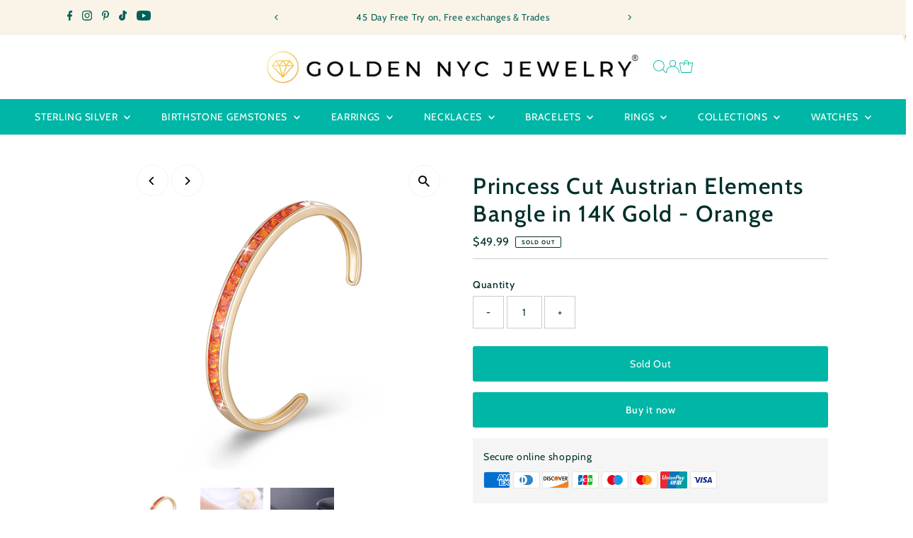

--- FILE ---
content_type: text/javascript
request_url: https://cdn.shopify.com/extensions/cd6b110b-e122-4c73-b8cc-5d50de206fba/id-and-age-verification-em-39/assets/age-verifier.js
body_size: 49398
content:
(function(){"use strict";var Bi=document.createElement("style");Bi.textContent=`._modalContainer_1s0f5_1{width:100%;height:100%;display:flex;justify-content:center;align-items:center;background-position:center;background-size:cover;font-family:ui-sans-serif,system-ui,sans-serif,"Apple Color Emoji","Segoe UI Emoji",Segoe UI Symbol,"Noto Color Emoji";-webkit-tap-highlight-color:transparent;box-sizing:border-box}._modalContainer_1s0f5_1 *{box-sizing:border-box;letter-spacing:initial;line-height:initial}._modal_1s0f5_1{border-radius:12px;overflow:hidden;display:flex}._modalContent_1s0f5_30{width:400px;padding:40px 24px;background-color:#fff;text-align:center}@media screen and (min-width: 640px){._modalContent_1s0f5_30:has(+._modalPoster_1s0f5_37){width:300px;padding:40px 20px}}._modalLogo_1s0f5_44{width:116px;height:116px;margin:0 auto 16px}._modalTitle_1s0f5_51{font-size:18px;font-weight:590;line-height:18px;color:#222;margin-bottom:24px}._modalMessage_1s0f5_59{font-size:15px;font-weight:400;line-height:16px;color:#222}._modalFailMessage_1s0f5_66{max-width:240px;font-size:13px;font-weight:400;line-height:18px;text-align:center;color:#dd1d1d;margin:24px auto 0}._button_1s0f5_76{display:inline-flex;gap:8px;align-items:center;width:-moz-fit-content;width:fit-content;min-height:36px;border-radius:4px;padding:0 38px;font-size:14px;font-weight:600;line-height:21px;text-align:center;cursor:pointer;-webkit-user-select:none;-moz-user-select:none;user-select:none;border-width:1px;border-style:solid}._buttonPrimary_1s0f5_97{color:#fff;background-color:#222;border-color:#222}._buttonPrimary_1s0f5_97:active{opacity:.8}._buttonDisabled_1s0f5_107{opacity:.6;cursor:not-allowed}._buttonDisabled_1s0f5_107:active{opacity:.6}._buttonOutlined_1s0f5_117{border-color:#dedede;color:#222;background-color:#fff}._buttonOutlined_1s0f5_117:active{background-color:#f5f5f5}._modalInputBirthday_1s0f5_127{display:flex;justify-content:center;gap:4px;margin-top:24px}._inputNumber_1s0f5_134{width:80px}._inputNumber_1s0f5_134>div{font-weight:590;text-align:center;font-size:14px;line-height:20px;padding-bottom:8px}._inputNumber_1s0f5_134>input{width:100%;height:40px;font-size:14px;font-weight:400;line-height:20px;text-align:center;border-radius:2px;border:1px solid #dedede}._modalSubmitButton_1s0f5_159{margin-top:24px}._checkbox_1s0f5_163{display:flex;align-items:center;justify-content:center;gap:12px;margin-top:24px;font-size:14px;font-weight:400;line-height:16px}._checkbox_1s0f5_163>input[type=checkbox]{width:16px;height:16px;margin:0}._modalYesNoButtons_1s0f5_181{display:flex;justify-content:center;align-items:center;gap:16px;margin-top:24px}._modalDisclaimer_1s0f5_189{font-size:12px;line-height:20px;font-weight:400;color:#8c8c8c;margin-top:16px}._modalPoster_1s0f5_37{display:block!important;width:300px;background-position:center;background-size:cover;background-color:#fff}@media screen and (max-width: 640px){._modalContainer_1s0f5_1{padding:0 20px}._modal_1s0f5_1{flex-direction:column-reverse}._modalContent_1s0f5_30{width:100%;padding:24px}._modalLogo_1s0f5_44{width:80px;height:80px}._modalPoster_1s0f5_37{width:auto;height:200px}}._cartPage_1s0f5_232{background-color:#fff;padding:24px}._cartPage_1s0f5_232 ._cartPageTitle_1s0f5_236{font-size:32px;line-height:36px;font-weight:590;color:#222;margin-bottom:12px}._cartPage_1s0f5_232 ._cartPageSubtitle_1s0f5_244{font-size:15px;font-weight:400;line-height:20px;text-decoration:underline}._cartPage_1s0f5_232 ._cartPageTable_1s0f5_251{width:100%;border-collapse:collapse;margin-bottom:24px}._cartPage_1s0f5_232 ._cartPageTable_1s0f5_251 th{height:40px;font-weight:inherit;text-transform:uppercase}._cartPage_1s0f5_232 ._cartPageTable_1s0f5_251 th:not(:first-child){text-align:center}._cartPage_1s0f5_232 ._cartPageTable_1s0f5_251 th:last-child{text-align:right}._cartPage_1s0f5_232 ._cartPageTable_1s0f5_251 td{height:72px}._cartPage_1s0f5_232 ._cartPageTable_1s0f5_251 td:not(:first-child){text-align:center}._cartPage_1s0f5_232 ._cartPageTable_1s0f5_251 td:last-child{text-align:right}._cartPage_1s0f5_232 ._cartPageTable_1s0f5_251 tr{border-bottom:1px solid #e6e6e6}._cartPage_1s0f5_232 ._cartPageTable_1s0f5_251>thead{font-size:15px;font-weight:400!important;line-height:20px;text-align:left}._cartPage_1s0f5_232 ._cartPageSubtotal_1s0f5_294{font-size:17px;font-weight:400;line-height:20px;display:flex;gap:153px;justify-content:flex-end;align-items:center}._cartPage_1s0f5_232 ._cartPageSubtotalTips_1s0f5_305{font-size:13px;font-weight:400;line-height:20px;margin-top:8px;text-align:right;margin-bottom:24px}._cartPage_1s0f5_232 ._cartPageCheckoutButttonWrapper_1s0f5_315{display:flex;justify-content:flex-end}._cartPage_1s0f5_232 ._cartPageCheckoutButtton_1s0f5_315{height:40px;padding:0 12px;border-radius:4px;text-transform:uppercase;border:none;background-color:#aeaeae;color:#fff;font-size:14px;font-weight:600;line-height:21px;text-align:center;cursor:pointer;-webkit-user-select:none;-moz-user-select:none;user-select:none;margin-top:24px;margin-right:0}._guardContainer_1s0f5_339{display:flex;justify-content:end;align-items:center;font-family:ui-sans-serif,system-ui,sans-serif,"Apple Color Emoji","Segoe UI Emoji",Segoe UI Symbol,"Noto Color Emoji";-webkit-tap-highlight-color:transparent;box-sizing:border-box}._guardContainer_1s0f5_339 *{box-sizing:border-box;letter-spacing:initial;line-height:initial}._guardContainer_1s0f5_339 ._guard_1s0f5_339{width:100%;padding:12px;border:1px solid #b5641a;border-radius:4px;background-color:#fffaeb;color:#b5641a;font-size:13px;font-weight:450;line-height:20px;text-align:left}._guardContainer_1s0f5_339 ._guardButtonContainer_1s0f5_370{display:flex;gap:8px;justify-content:end;padding-top:8px}._guardContainer_1s0f5_339 ._guardButton_1s0f5_370{text-rendering:geometricPrecision;display:inline-flex;gap:4px;justify-content:center;align-items:center;width:-moz-fit-content;width:fit-content;min-height:32px;border-radius:6px;padding:0 12px;font-size:12px;font-weight:600;line-height:20px;text-align:center;border:none;cursor:pointer;-webkit-user-select:none;-moz-user-select:none;user-select:none;background-color:#b5641a;color:#fff}._guardContainer_1s0f5_339 ._guardButton_1s0f5_370:active{opacity:.85}._guardContainer_1s0f5_339 ._guardButtonDisabled_1s0f5_405{opacity:.6;cursor:not-allowed}._guardContainer_1s0f5_339 ._guardButtonDisabled_1s0f5_405:active{opacity:.6}._guardContainer_1s0f5_339 ._guardBirthdayInputGroup_1s0f5_414{display:flex;align-items:flex-end;gap:8px;margin-top:8px}._guardContainer_1s0f5_339 ._guardInputNumber_1s0f5_421{width:67px}._guardContainer_1s0f5_339 ._guardInputNumber_1s0f5_421>div{font-weight:590;text-align:center;font-size:14px;line-height:20px;padding-bottom:4px}._guardContainer_1s0f5_339 ._guardInputNumber_1s0f5_421>input{width:100%;height:32px;font-size:14px;font-weight:400;line-height:20px;text-align:center;border-radius:4px;border:1px solid #b5641a;background-color:transparent;color:#b5641a}._guardContainer_1s0f5_339 ._guardCheckboxLabel_1s0f5_448{margin-top:8px;margin-bottom:8px;display:flex;align-items:center;gap:8px;line-height:16px;font-weight:600;font-size:13px}@keyframes _spin_1s0f5_1{0%{transform:rotate(0)}to{transform:rotate(360deg)}}._loading_1s0f5_471{animation:_spin_1s0f5_1 1s linear infinite}._popupContainer_1col6_1{position:fixed;top:0;left:0;right:0;bottom:0;display:flex;justify-content:center;align-items:center;background-color:#00000080;z-index:1000}._yotiContainer_1col6_14{position:fixed;top:0;left:0;width:100%;height:100vh;display:flex;z-index:10000;justify-content:center;align-items:flex-start;background-color:#00000080;padding:32px 16px}@media screen and (min-width: 768px){._yotiContainer_1col6_14{align-items:center;padding:0}}._yotiContainer_1col6_14>iframe{width:100%;height:80%;border:none;border-radius:12px;background-color:#fff}@media screen and (min-width: 768px){._yotiContainer_1col6_14>iframe{width:748px;height:604px}}
`,document.head.appendChild(Bi);var Ri={exports:{}},In={},Di={exports:{}},G={};/**
 * @license React
 * react.production.min.js
 *
 * Copyright (c) Facebook, Inc. and its affiliates.
 *
 * This source code is licensed under the MIT license found in the
 * LICENSE file in the root directory of this source tree.
 */var Mi;function Ya(){if(Mi)return G;Mi=1;var h=Symbol.for("react.element"),k=Symbol.for("react.portal"),c=Symbol.for("react.fragment"),N=Symbol.for("react.strict_mode"),L=Symbol.for("react.profiler"),W=Symbol.for("react.provider"),U=Symbol.for("react.context"),$=Symbol.for("react.forward_ref"),B=Symbol.for("react.suspense"),H=Symbol.for("react.memo"),J=Symbol.for("react.lazy"),A=Symbol.iterator;function V(d){return d===null||typeof d!="object"?null:(d=A&&d[A]||d["@@iterator"],typeof d=="function"?d:null)}var Q={isMounted:function(){return!1},enqueueForceUpdate:function(){},enqueueReplaceState:function(){},enqueueSetState:function(){}},te=Object.assign,F={};function X(d,v,Y){this.props=d,this.context=v,this.refs=F,this.updater=Y||Q}X.prototype.isReactComponent={},X.prototype.setState=function(d,v){if(typeof d!="object"&&typeof d!="function"&&d!=null)throw Error("setState(...): takes an object of state variables to update or a function which returns an object of state variables.");this.updater.enqueueSetState(this,d,v,"setState")},X.prototype.forceUpdate=function(d){this.updater.enqueueForceUpdate(this,d,"forceUpdate")};function Ae(){}Ae.prototype=X.prototype;function _e(d,v,Y){this.props=d,this.context=v,this.refs=F,this.updater=Y||Q}var me=_e.prototype=new Ae;me.constructor=_e,te(me,X.prototype),me.isPureReactComponent=!0;var le=Array.isArray,Ee=Object.prototype.hasOwnProperty,de={current:null},Be={key:!0,ref:!0,__self:!0,__source:!0};function ze(d,v,Y){var K,q={},b=null,oe=null;if(v!=null)for(K in v.ref!==void 0&&(oe=v.ref),v.key!==void 0&&(b=""+v.key),v)Ee.call(v,K)&&!Be.hasOwnProperty(K)&&(q[K]=v[K]);var ne=arguments.length-2;if(ne===1)q.children=Y;else if(1<ne){for(var ae=Array(ne),Ke=0;Ke<ne;Ke++)ae[Ke]=arguments[Ke+2];q.children=ae}if(d&&d.defaultProps)for(K in ne=d.defaultProps,ne)q[K]===void 0&&(q[K]=ne[K]);return{$$typeof:h,type:d,key:b,ref:oe,props:q,_owner:de.current}}function mt(d,v){return{$$typeof:h,type:d.type,key:v,ref:d.ref,props:d.props,_owner:d._owner}}function we(d){return typeof d=="object"&&d!==null&&d.$$typeof===h}function Zt(d){var v={"=":"=0",":":"=2"};return"$"+d.replace(/[=:]/g,function(Y){return v[Y]})}var ht=/\/+/g;function Ge(d,v){return typeof d=="object"&&d!==null&&d.key!=null?Zt(""+d.key):v.toString(36)}function ot(d,v,Y,K,q){var b=typeof d;(b==="undefined"||b==="boolean")&&(d=null);var oe=!1;if(d===null)oe=!0;else switch(b){case"string":case"number":oe=!0;break;case"object":switch(d.$$typeof){case h:case k:oe=!0}}if(oe)return oe=d,q=q(oe),d=K===""?"."+Ge(oe,0):K,le(q)?(Y="",d!=null&&(Y=d.replace(ht,"$&/")+"/"),ot(q,v,Y,"",function(Ke){return Ke})):q!=null&&(we(q)&&(q=mt(q,Y+(!q.key||oe&&oe.key===q.key?"":(""+q.key).replace(ht,"$&/")+"/")+d)),v.push(q)),1;if(oe=0,K=K===""?".":K+":",le(d))for(var ne=0;ne<d.length;ne++){b=d[ne];var ae=K+Ge(b,ne);oe+=ot(b,v,Y,ae,q)}else if(ae=V(d),typeof ae=="function")for(d=ae.call(d),ne=0;!(b=d.next()).done;)b=b.value,ae=K+Ge(b,ne++),oe+=ot(b,v,Y,ae,q);else if(b==="object")throw v=String(d),Error("Objects are not valid as a React child (found: "+(v==="[object Object]"?"object with keys {"+Object.keys(d).join(", ")+"}":v)+"). If you meant to render a collection of children, use an array instead.");return oe}function gt(d,v,Y){if(d==null)return d;var K=[],q=0;return ot(d,K,"","",function(b){return v.call(Y,b,q++)}),K}function Ve(d){if(d._status===-1){var v=d._result;v=v(),v.then(function(Y){(d._status===0||d._status===-1)&&(d._status=1,d._result=Y)},function(Y){(d._status===0||d._status===-1)&&(d._status=2,d._result=Y)}),d._status===-1&&(d._status=0,d._result=v)}if(d._status===1)return d._result.default;throw d._result}var he={current:null},S={transition:null},I={ReactCurrentDispatcher:he,ReactCurrentBatchConfig:S,ReactCurrentOwner:de};function P(){throw Error("act(...) is not supported in production builds of React.")}return G.Children={map:gt,forEach:function(d,v,Y){gt(d,function(){v.apply(this,arguments)},Y)},count:function(d){var v=0;return gt(d,function(){v++}),v},toArray:function(d){return gt(d,function(v){return v})||[]},only:function(d){if(!we(d))throw Error("React.Children.only expected to receive a single React element child.");return d}},G.Component=X,G.Fragment=c,G.Profiler=L,G.PureComponent=_e,G.StrictMode=N,G.Suspense=B,G.__SECRET_INTERNALS_DO_NOT_USE_OR_YOU_WILL_BE_FIRED=I,G.act=P,G.cloneElement=function(d,v,Y){if(d==null)throw Error("React.cloneElement(...): The argument must be a React element, but you passed "+d+".");var K=te({},d.props),q=d.key,b=d.ref,oe=d._owner;if(v!=null){if(v.ref!==void 0&&(b=v.ref,oe=de.current),v.key!==void 0&&(q=""+v.key),d.type&&d.type.defaultProps)var ne=d.type.defaultProps;for(ae in v)Ee.call(v,ae)&&!Be.hasOwnProperty(ae)&&(K[ae]=v[ae]===void 0&&ne!==void 0?ne[ae]:v[ae])}var ae=arguments.length-2;if(ae===1)K.children=Y;else if(1<ae){ne=Array(ae);for(var Ke=0;Ke<ae;Ke++)ne[Ke]=arguments[Ke+2];K.children=ne}return{$$typeof:h,type:d.type,key:q,ref:b,props:K,_owner:oe}},G.createContext=function(d){return d={$$typeof:U,_currentValue:d,_currentValue2:d,_threadCount:0,Provider:null,Consumer:null,_defaultValue:null,_globalName:null},d.Provider={$$typeof:W,_context:d},d.Consumer=d},G.createElement=ze,G.createFactory=function(d){var v=ze.bind(null,d);return v.type=d,v},G.createRef=function(){return{current:null}},G.forwardRef=function(d){return{$$typeof:$,render:d}},G.isValidElement=we,G.lazy=function(d){return{$$typeof:J,_payload:{_status:-1,_result:d},_init:Ve}},G.memo=function(d,v){return{$$typeof:H,type:d,compare:v===void 0?null:v}},G.startTransition=function(d){var v=S.transition;S.transition={};try{d()}finally{S.transition=v}},G.unstable_act=P,G.useCallback=function(d,v){return he.current.useCallback(d,v)},G.useContext=function(d){return he.current.useContext(d)},G.useDebugValue=function(){},G.useDeferredValue=function(d){return he.current.useDeferredValue(d)},G.useEffect=function(d,v){return he.current.useEffect(d,v)},G.useId=function(){return he.current.useId()},G.useImperativeHandle=function(d,v,Y){return he.current.useImperativeHandle(d,v,Y)},G.useInsertionEffect=function(d,v){return he.current.useInsertionEffect(d,v)},G.useLayoutEffect=function(d,v){return he.current.useLayoutEffect(d,v)},G.useMemo=function(d,v){return he.current.useMemo(d,v)},G.useReducer=function(d,v,Y){return he.current.useReducer(d,v,Y)},G.useRef=function(d){return he.current.useRef(d)},G.useState=function(d){return he.current.useState(d)},G.useSyncExternalStore=function(d,v,Y){return he.current.useSyncExternalStore(d,v,Y)},G.useTransition=function(){return he.current.useTransition()},G.version="18.3.1",G}Di.exports=Ya();var Ce=Di.exports;/**
 * @license React
 * react-jsx-runtime.production.min.js
 *
 * Copyright (c) Facebook, Inc. and its affiliates.
 *
 * This source code is licensed under the MIT license found in the
 * LICENSE file in the root directory of this source tree.
 */var Ii;function Ga(){if(Ii)return In;Ii=1;var h=Ce,k=Symbol.for("react.element"),c=Symbol.for("react.fragment"),N=Object.prototype.hasOwnProperty,L=h.__SECRET_INTERNALS_DO_NOT_USE_OR_YOU_WILL_BE_FIRED.ReactCurrentOwner,W={key:!0,ref:!0,__self:!0,__source:!0};function U($,B,H){var J,A={},V=null,Q=null;H!==void 0&&(V=""+H),B.key!==void 0&&(V=""+B.key),B.ref!==void 0&&(Q=B.ref);for(J in B)N.call(B,J)&&!W.hasOwnProperty(J)&&(A[J]=B[J]);if($&&$.defaultProps)for(J in B=$.defaultProps,B)A[J]===void 0&&(A[J]=B[J]);return{$$typeof:k,type:$,key:V,ref:Q,props:A,_owner:L.current}}return In.Fragment=c,In.jsx=U,In.jsxs=U,In}Ri.exports=Ga();var w=Ri.exports,kr={},Fi={exports:{}},Ue={},Ml={exports:{}},Il={};/**
 * @license React
 * scheduler.production.min.js
 *
 * Copyright (c) Facebook, Inc. and its affiliates.
 *
 * This source code is licensed under the MIT license found in the
 * LICENSE file in the root directory of this source tree.
 */var Oi;function Ka(){return Oi||(Oi=1,function(h){function k(S,I){var P=S.length;S.push(I);e:for(;0<P;){var d=P-1>>>1,v=S[d];if(0<L(v,I))S[d]=I,S[P]=v,P=d;else break e}}function c(S){return S.length===0?null:S[0]}function N(S){if(S.length===0)return null;var I=S[0],P=S.pop();if(P!==I){S[0]=P;e:for(var d=0,v=S.length,Y=v>>>1;d<Y;){var K=2*(d+1)-1,q=S[K],b=K+1,oe=S[b];if(0>L(q,P))b<v&&0>L(oe,q)?(S[d]=oe,S[b]=P,d=b):(S[d]=q,S[K]=P,d=K);else if(b<v&&0>L(oe,P))S[d]=oe,S[b]=P,d=b;else break e}}return I}function L(S,I){var P=S.sortIndex-I.sortIndex;return P!==0?P:S.id-I.id}if(typeof performance=="object"&&typeof performance.now=="function"){var W=performance;h.unstable_now=function(){return W.now()}}else{var U=Date,$=U.now();h.unstable_now=function(){return U.now()-$}}var B=[],H=[],J=1,A=null,V=3,Q=!1,te=!1,F=!1,X=typeof setTimeout=="function"?setTimeout:null,Ae=typeof clearTimeout=="function"?clearTimeout:null,_e=typeof setImmediate<"u"?setImmediate:null;typeof navigator<"u"&&navigator.scheduling!==void 0&&navigator.scheduling.isInputPending!==void 0&&navigator.scheduling.isInputPending.bind(navigator.scheduling);function me(S){for(var I=c(H);I!==null;){if(I.callback===null)N(H);else if(I.startTime<=S)N(H),I.sortIndex=I.expirationTime,k(B,I);else break;I=c(H)}}function le(S){if(F=!1,me(S),!te)if(c(B)!==null)te=!0,Ve(Ee);else{var I=c(H);I!==null&&he(le,I.startTime-S)}}function Ee(S,I){te=!1,F&&(F=!1,Ae(ze),ze=-1),Q=!0;var P=V;try{for(me(I),A=c(B);A!==null&&(!(A.expirationTime>I)||S&&!Zt());){var d=A.callback;if(typeof d=="function"){A.callback=null,V=A.priorityLevel;var v=d(A.expirationTime<=I);I=h.unstable_now(),typeof v=="function"?A.callback=v:A===c(B)&&N(B),me(I)}else N(B);A=c(B)}if(A!==null)var Y=!0;else{var K=c(H);K!==null&&he(le,K.startTime-I),Y=!1}return Y}finally{A=null,V=P,Q=!1}}var de=!1,Be=null,ze=-1,mt=5,we=-1;function Zt(){return!(h.unstable_now()-we<mt)}function ht(){if(Be!==null){var S=h.unstable_now();we=S;var I=!0;try{I=Be(!0,S)}finally{I?Ge():(de=!1,Be=null)}}else de=!1}var Ge;if(typeof _e=="function")Ge=function(){_e(ht)};else if(typeof MessageChannel<"u"){var ot=new MessageChannel,gt=ot.port2;ot.port1.onmessage=ht,Ge=function(){gt.postMessage(null)}}else Ge=function(){X(ht,0)};function Ve(S){Be=S,de||(de=!0,Ge())}function he(S,I){ze=X(function(){S(h.unstable_now())},I)}h.unstable_IdlePriority=5,h.unstable_ImmediatePriority=1,h.unstable_LowPriority=4,h.unstable_NormalPriority=3,h.unstable_Profiling=null,h.unstable_UserBlockingPriority=2,h.unstable_cancelCallback=function(S){S.callback=null},h.unstable_continueExecution=function(){te||Q||(te=!0,Ve(Ee))},h.unstable_forceFrameRate=function(S){0>S||125<S?console.error("forceFrameRate takes a positive int between 0 and 125, forcing frame rates higher than 125 fps is not supported"):mt=0<S?Math.floor(1e3/S):5},h.unstable_getCurrentPriorityLevel=function(){return V},h.unstable_getFirstCallbackNode=function(){return c(B)},h.unstable_next=function(S){switch(V){case 1:case 2:case 3:var I=3;break;default:I=V}var P=V;V=I;try{return S()}finally{V=P}},h.unstable_pauseExecution=function(){},h.unstable_requestPaint=function(){},h.unstable_runWithPriority=function(S,I){switch(S){case 1:case 2:case 3:case 4:case 5:break;default:S=3}var P=V;V=S;try{return I()}finally{V=P}},h.unstable_scheduleCallback=function(S,I,P){var d=h.unstable_now();switch(typeof P=="object"&&P!==null?(P=P.delay,P=typeof P=="number"&&0<P?d+P:d):P=d,S){case 1:var v=-1;break;case 2:v=250;break;case 5:v=1073741823;break;case 4:v=1e4;break;default:v=5e3}return v=P+v,S={id:J++,callback:I,priorityLevel:S,startTime:P,expirationTime:v,sortIndex:-1},P>d?(S.sortIndex=P,k(H,S),c(B)===null&&S===c(H)&&(F?(Ae(ze),ze=-1):F=!0,he(le,P-d))):(S.sortIndex=v,k(B,S),te||Q||(te=!0,Ve(Ee))),S},h.unstable_shouldYield=Zt,h.unstable_wrapCallback=function(S){var I=V;return function(){var P=V;V=I;try{return S.apply(this,arguments)}finally{V=P}}}}(Il)),Il}var Ui;function Xa(){return Ui||(Ui=1,Ml.exports=Ka()),Ml.exports}/**
 * @license React
 * react-dom.production.min.js
 *
 * Copyright (c) Facebook, Inc. and its affiliates.
 *
 * This source code is licensed under the MIT license found in the
 * LICENSE file in the root directory of this source tree.
 */var Ai;function Za(){if(Ai)return Ue;Ai=1;var h=Ce,k=Xa();function c(e){for(var t="https://reactjs.org/docs/error-decoder.html?invariant="+e,n=1;n<arguments.length;n++)t+="&args[]="+encodeURIComponent(arguments[n]);return"Minified React error #"+e+"; visit "+t+" for the full message or use the non-minified dev environment for full errors and additional helpful warnings."}var N=new Set,L={};function W(e,t){U(e,t),U(e+"Capture",t)}function U(e,t){for(L[e]=t,e=0;e<t.length;e++)N.add(t[e])}var $=!(typeof window>"u"||typeof window.document>"u"||typeof window.document.createElement>"u"),B=Object.prototype.hasOwnProperty,H=/^[:A-Z_a-z\u00C0-\u00D6\u00D8-\u00F6\u00F8-\u02FF\u0370-\u037D\u037F-\u1FFF\u200C-\u200D\u2070-\u218F\u2C00-\u2FEF\u3001-\uD7FF\uF900-\uFDCF\uFDF0-\uFFFD][:A-Z_a-z\u00C0-\u00D6\u00D8-\u00F6\u00F8-\u02FF\u0370-\u037D\u037F-\u1FFF\u200C-\u200D\u2070-\u218F\u2C00-\u2FEF\u3001-\uD7FF\uF900-\uFDCF\uFDF0-\uFFFD\-.0-9\u00B7\u0300-\u036F\u203F-\u2040]*$/,J={},A={};function V(e){return B.call(A,e)?!0:B.call(J,e)?!1:H.test(e)?A[e]=!0:(J[e]=!0,!1)}function Q(e,t,n,r){if(n!==null&&n.type===0)return!1;switch(typeof t){case"function":case"symbol":return!0;case"boolean":return r?!1:n!==null?!n.acceptsBooleans:(e=e.toLowerCase().slice(0,5),e!=="data-"&&e!=="aria-");default:return!1}}function te(e,t,n,r){if(t===null||typeof t>"u"||Q(e,t,n,r))return!0;if(r)return!1;if(n!==null)switch(n.type){case 3:return!t;case 4:return t===!1;case 5:return isNaN(t);case 6:return isNaN(t)||1>t}return!1}function F(e,t,n,r,l,o,i){this.acceptsBooleans=t===2||t===3||t===4,this.attributeName=r,this.attributeNamespace=l,this.mustUseProperty=n,this.propertyName=e,this.type=t,this.sanitizeURL=o,this.removeEmptyString=i}var X={};"children dangerouslySetInnerHTML defaultValue defaultChecked innerHTML suppressContentEditableWarning suppressHydrationWarning style".split(" ").forEach(function(e){X[e]=new F(e,0,!1,e,null,!1,!1)}),[["acceptCharset","accept-charset"],["className","class"],["htmlFor","for"],["httpEquiv","http-equiv"]].forEach(function(e){var t=e[0];X[t]=new F(t,1,!1,e[1],null,!1,!1)}),["contentEditable","draggable","spellCheck","value"].forEach(function(e){X[e]=new F(e,2,!1,e.toLowerCase(),null,!1,!1)}),["autoReverse","externalResourcesRequired","focusable","preserveAlpha"].forEach(function(e){X[e]=new F(e,2,!1,e,null,!1,!1)}),"allowFullScreen async autoFocus autoPlay controls default defer disabled disablePictureInPicture disableRemotePlayback formNoValidate hidden loop noModule noValidate open playsInline readOnly required reversed scoped seamless itemScope".split(" ").forEach(function(e){X[e]=new F(e,3,!1,e.toLowerCase(),null,!1,!1)}),["checked","multiple","muted","selected"].forEach(function(e){X[e]=new F(e,3,!0,e,null,!1,!1)}),["capture","download"].forEach(function(e){X[e]=new F(e,4,!1,e,null,!1,!1)}),["cols","rows","size","span"].forEach(function(e){X[e]=new F(e,6,!1,e,null,!1,!1)}),["rowSpan","start"].forEach(function(e){X[e]=new F(e,5,!1,e.toLowerCase(),null,!1,!1)});var Ae=/[\-:]([a-z])/g;function _e(e){return e[1].toUpperCase()}"accent-height alignment-baseline arabic-form baseline-shift cap-height clip-path clip-rule color-interpolation color-interpolation-filters color-profile color-rendering dominant-baseline enable-background fill-opacity fill-rule flood-color flood-opacity font-family font-size font-size-adjust font-stretch font-style font-variant font-weight glyph-name glyph-orientation-horizontal glyph-orientation-vertical horiz-adv-x horiz-origin-x image-rendering letter-spacing lighting-color marker-end marker-mid marker-start overline-position overline-thickness paint-order panose-1 pointer-events rendering-intent shape-rendering stop-color stop-opacity strikethrough-position strikethrough-thickness stroke-dasharray stroke-dashoffset stroke-linecap stroke-linejoin stroke-miterlimit stroke-opacity stroke-width text-anchor text-decoration text-rendering underline-position underline-thickness unicode-bidi unicode-range units-per-em v-alphabetic v-hanging v-ideographic v-mathematical vector-effect vert-adv-y vert-origin-x vert-origin-y word-spacing writing-mode xmlns:xlink x-height".split(" ").forEach(function(e){var t=e.replace(Ae,_e);X[t]=new F(t,1,!1,e,null,!1,!1)}),"xlink:actuate xlink:arcrole xlink:role xlink:show xlink:title xlink:type".split(" ").forEach(function(e){var t=e.replace(Ae,_e);X[t]=new F(t,1,!1,e,"http://www.w3.org/1999/xlink",!1,!1)}),["xml:base","xml:lang","xml:space"].forEach(function(e){var t=e.replace(Ae,_e);X[t]=new F(t,1,!1,e,"http://www.w3.org/XML/1998/namespace",!1,!1)}),["tabIndex","crossOrigin"].forEach(function(e){X[e]=new F(e,1,!1,e.toLowerCase(),null,!1,!1)}),X.xlinkHref=new F("xlinkHref",1,!1,"xlink:href","http://www.w3.org/1999/xlink",!0,!1),["src","href","action","formAction"].forEach(function(e){X[e]=new F(e,1,!1,e.toLowerCase(),null,!0,!0)});function me(e,t,n,r){var l=X.hasOwnProperty(t)?X[t]:null;(l!==null?l.type!==0:r||!(2<t.length)||t[0]!=="o"&&t[0]!=="O"||t[1]!=="n"&&t[1]!=="N")&&(te(t,n,l,r)&&(n=null),r||l===null?V(t)&&(n===null?e.removeAttribute(t):e.setAttribute(t,""+n)):l.mustUseProperty?e[l.propertyName]=n===null?l.type===3?!1:"":n:(t=l.attributeName,r=l.attributeNamespace,n===null?e.removeAttribute(t):(l=l.type,n=l===3||l===4&&n===!0?"":""+n,r?e.setAttributeNS(r,t,n):e.setAttribute(t,n))))}var le=h.__SECRET_INTERNALS_DO_NOT_USE_OR_YOU_WILL_BE_FIRED,Ee=Symbol.for("react.element"),de=Symbol.for("react.portal"),Be=Symbol.for("react.fragment"),ze=Symbol.for("react.strict_mode"),mt=Symbol.for("react.profiler"),we=Symbol.for("react.provider"),Zt=Symbol.for("react.context"),ht=Symbol.for("react.forward_ref"),Ge=Symbol.for("react.suspense"),ot=Symbol.for("react.suspense_list"),gt=Symbol.for("react.memo"),Ve=Symbol.for("react.lazy"),he=Symbol.for("react.offscreen"),S=Symbol.iterator;function I(e){return e===null||typeof e!="object"?null:(e=S&&e[S]||e["@@iterator"],typeof e=="function"?e:null)}var P=Object.assign,d;function v(e){if(d===void 0)try{throw Error()}catch(n){var t=n.stack.trim().match(/\n( *(at )?)/);d=t&&t[1]||""}return`
`+d+e}var Y=!1;function K(e,t){if(!e||Y)return"";Y=!0;var n=Error.prepareStackTrace;Error.prepareStackTrace=void 0;try{if(t)if(t=function(){throw Error()},Object.defineProperty(t.prototype,"props",{set:function(){throw Error()}}),typeof Reflect=="object"&&Reflect.construct){try{Reflect.construct(t,[])}catch(m){var r=m}Reflect.construct(e,[],t)}else{try{t.call()}catch(m){r=m}e.call(t.prototype)}else{try{throw Error()}catch(m){r=m}e()}}catch(m){if(m&&r&&typeof m.stack=="string"){for(var l=m.stack.split(`
`),o=r.stack.split(`
`),i=l.length-1,u=o.length-1;1<=i&&0<=u&&l[i]!==o[u];)u--;for(;1<=i&&0<=u;i--,u--)if(l[i]!==o[u]){if(i!==1||u!==1)do if(i--,u--,0>u||l[i]!==o[u]){var s=`
`+l[i].replace(" at new "," at ");return e.displayName&&s.includes("<anonymous>")&&(s=s.replace("<anonymous>",e.displayName)),s}while(1<=i&&0<=u);break}}}finally{Y=!1,Error.prepareStackTrace=n}return(e=e?e.displayName||e.name:"")?v(e):""}function q(e){switch(e.tag){case 5:return v(e.type);case 16:return v("Lazy");case 13:return v("Suspense");case 19:return v("SuspenseList");case 0:case 2:case 15:return e=K(e.type,!1),e;case 11:return e=K(e.type.render,!1),e;case 1:return e=K(e.type,!0),e;default:return""}}function b(e){if(e==null)return null;if(typeof e=="function")return e.displayName||e.name||null;if(typeof e=="string")return e;switch(e){case Be:return"Fragment";case de:return"Portal";case mt:return"Profiler";case ze:return"StrictMode";case Ge:return"Suspense";case ot:return"SuspenseList"}if(typeof e=="object")switch(e.$$typeof){case Zt:return(e.displayName||"Context")+".Consumer";case we:return(e._context.displayName||"Context")+".Provider";case ht:var t=e.render;return e=e.displayName,e||(e=t.displayName||t.name||"",e=e!==""?"ForwardRef("+e+")":"ForwardRef"),e;case gt:return t=e.displayName||null,t!==null?t:b(e.type)||"Memo";case Ve:t=e._payload,e=e._init;try{return b(e(t))}catch{}}return null}function oe(e){var t=e.type;switch(e.tag){case 24:return"Cache";case 9:return(t.displayName||"Context")+".Consumer";case 10:return(t._context.displayName||"Context")+".Provider";case 18:return"DehydratedFragment";case 11:return e=t.render,e=e.displayName||e.name||"",t.displayName||(e!==""?"ForwardRef("+e+")":"ForwardRef");case 7:return"Fragment";case 5:return t;case 4:return"Portal";case 3:return"Root";case 6:return"Text";case 16:return b(t);case 8:return t===ze?"StrictMode":"Mode";case 22:return"Offscreen";case 12:return"Profiler";case 21:return"Scope";case 13:return"Suspense";case 19:return"SuspenseList";case 25:return"TracingMarker";case 1:case 0:case 17:case 2:case 14:case 15:if(typeof t=="function")return t.displayName||t.name||null;if(typeof t=="string")return t}return null}function ne(e){switch(typeof e){case"boolean":case"number":case"string":case"undefined":return e;case"object":return e;default:return""}}function ae(e){var t=e.type;return(e=e.nodeName)&&e.toLowerCase()==="input"&&(t==="checkbox"||t==="radio")}function Ke(e){var t=ae(e)?"checked":"value",n=Object.getOwnPropertyDescriptor(e.constructor.prototype,t),r=""+e[t];if(!e.hasOwnProperty(t)&&typeof n<"u"&&typeof n.get=="function"&&typeof n.set=="function"){var l=n.get,o=n.set;return Object.defineProperty(e,t,{configurable:!0,get:function(){return l.call(this)},set:function(i){r=""+i,o.call(this,i)}}),Object.defineProperty(e,t,{enumerable:n.enumerable}),{getValue:function(){return r},setValue:function(i){r=""+i},stopTracking:function(){e._valueTracker=null,delete e[t]}}}}function Er(e){e._valueTracker||(e._valueTracker=Ke(e))}function qi(e){if(!e)return!1;var t=e._valueTracker;if(!t)return!0;var n=t.getValue(),r="";return e&&(r=ae(e)?e.checked?"true":"false":e.value),e=r,e!==n?(t.setValue(e),!0):!1}function Pr(e){if(e=e||(typeof document<"u"?document:void 0),typeof e>"u")return null;try{return e.activeElement||e.body}catch{return e.body}}function Ol(e,t){var n=t.checked;return P({},t,{defaultChecked:void 0,defaultValue:void 0,value:void 0,checked:n??e._wrapperState.initialChecked})}function bi(e,t){var n=t.defaultValue==null?"":t.defaultValue,r=t.checked!=null?t.checked:t.defaultChecked;n=ne(t.value!=null?t.value:n),e._wrapperState={initialChecked:r,initialValue:n,controlled:t.type==="checkbox"||t.type==="radio"?t.checked!=null:t.value!=null}}function eu(e,t){t=t.checked,t!=null&&me(e,"checked",t,!1)}function Ul(e,t){eu(e,t);var n=ne(t.value),r=t.type;if(n!=null)r==="number"?(n===0&&e.value===""||e.value!=n)&&(e.value=""+n):e.value!==""+n&&(e.value=""+n);else if(r==="submit"||r==="reset"){e.removeAttribute("value");return}t.hasOwnProperty("value")?Al(e,t.type,n):t.hasOwnProperty("defaultValue")&&Al(e,t.type,ne(t.defaultValue)),t.checked==null&&t.defaultChecked!=null&&(e.defaultChecked=!!t.defaultChecked)}function tu(e,t,n){if(t.hasOwnProperty("value")||t.hasOwnProperty("defaultValue")){var r=t.type;if(!(r!=="submit"&&r!=="reset"||t.value!==void 0&&t.value!==null))return;t=""+e._wrapperState.initialValue,n||t===e.value||(e.value=t),e.defaultValue=t}n=e.name,n!==""&&(e.name=""),e.defaultChecked=!!e._wrapperState.initialChecked,n!==""&&(e.name=n)}function Al(e,t,n){(t!=="number"||Pr(e.ownerDocument)!==e)&&(n==null?e.defaultValue=""+e._wrapperState.initialValue:e.defaultValue!==""+n&&(e.defaultValue=""+n))}var Fn=Array.isArray;function dn(e,t,n,r){if(e=e.options,t){t={};for(var l=0;l<n.length;l++)t["$"+n[l]]=!0;for(n=0;n<e.length;n++)l=t.hasOwnProperty("$"+e[n].value),e[n].selected!==l&&(e[n].selected=l),l&&r&&(e[n].defaultSelected=!0)}else{for(n=""+ne(n),t=null,l=0;l<e.length;l++){if(e[l].value===n){e[l].selected=!0,r&&(e[l].defaultSelected=!0);return}t!==null||e[l].disabled||(t=e[l])}t!==null&&(t.selected=!0)}}function Vl(e,t){if(t.dangerouslySetInnerHTML!=null)throw Error(c(91));return P({},t,{value:void 0,defaultValue:void 0,children:""+e._wrapperState.initialValue})}function nu(e,t){var n=t.value;if(n==null){if(n=t.children,t=t.defaultValue,n!=null){if(t!=null)throw Error(c(92));if(Fn(n)){if(1<n.length)throw Error(c(93));n=n[0]}t=n}t==null&&(t=""),n=t}e._wrapperState={initialValue:ne(n)}}function ru(e,t){var n=ne(t.value),r=ne(t.defaultValue);n!=null&&(n=""+n,n!==e.value&&(e.value=n),t.defaultValue==null&&e.defaultValue!==n&&(e.defaultValue=n)),r!=null&&(e.defaultValue=""+r)}function lu(e){var t=e.textContent;t===e._wrapperState.initialValue&&t!==""&&t!==null&&(e.value=t)}function ou(e){switch(e){case"svg":return"http://www.w3.org/2000/svg";case"math":return"http://www.w3.org/1998/Math/MathML";default:return"http://www.w3.org/1999/xhtml"}}function Wl(e,t){return e==null||e==="http://www.w3.org/1999/xhtml"?ou(t):e==="http://www.w3.org/2000/svg"&&t==="foreignObject"?"http://www.w3.org/1999/xhtml":e}var Nr,iu=function(e){return typeof MSApp<"u"&&MSApp.execUnsafeLocalFunction?function(t,n,r,l){MSApp.execUnsafeLocalFunction(function(){return e(t,n,r,l)})}:e}(function(e,t){if(e.namespaceURI!=="http://www.w3.org/2000/svg"||"innerHTML"in e)e.innerHTML=t;else{for(Nr=Nr||document.createElement("div"),Nr.innerHTML="<svg>"+t.valueOf().toString()+"</svg>",t=Nr.firstChild;e.firstChild;)e.removeChild(e.firstChild);for(;t.firstChild;)e.appendChild(t.firstChild)}});function On(e,t){if(t){var n=e.firstChild;if(n&&n===e.lastChild&&n.nodeType===3){n.nodeValue=t;return}}e.textContent=t}var Un={animationIterationCount:!0,aspectRatio:!0,borderImageOutset:!0,borderImageSlice:!0,borderImageWidth:!0,boxFlex:!0,boxFlexGroup:!0,boxOrdinalGroup:!0,columnCount:!0,columns:!0,flex:!0,flexGrow:!0,flexPositive:!0,flexShrink:!0,flexNegative:!0,flexOrder:!0,gridArea:!0,gridRow:!0,gridRowEnd:!0,gridRowSpan:!0,gridRowStart:!0,gridColumn:!0,gridColumnEnd:!0,gridColumnSpan:!0,gridColumnStart:!0,fontWeight:!0,lineClamp:!0,lineHeight:!0,opacity:!0,order:!0,orphans:!0,tabSize:!0,widows:!0,zIndex:!0,zoom:!0,fillOpacity:!0,floodOpacity:!0,stopOpacity:!0,strokeDasharray:!0,strokeDashoffset:!0,strokeMiterlimit:!0,strokeOpacity:!0,strokeWidth:!0},Jc=["Webkit","ms","Moz","O"];Object.keys(Un).forEach(function(e){Jc.forEach(function(t){t=t+e.charAt(0).toUpperCase()+e.substring(1),Un[t]=Un[e]})});function uu(e,t,n){return t==null||typeof t=="boolean"||t===""?"":n||typeof t!="number"||t===0||Un.hasOwnProperty(e)&&Un[e]?(""+t).trim():t+"px"}function su(e,t){e=e.style;for(var n in t)if(t.hasOwnProperty(n)){var r=n.indexOf("--")===0,l=uu(n,t[n],r);n==="float"&&(n="cssFloat"),r?e.setProperty(n,l):e[n]=l}}var qc=P({menuitem:!0},{area:!0,base:!0,br:!0,col:!0,embed:!0,hr:!0,img:!0,input:!0,keygen:!0,link:!0,meta:!0,param:!0,source:!0,track:!0,wbr:!0});function $l(e,t){if(t){if(qc[e]&&(t.children!=null||t.dangerouslySetInnerHTML!=null))throw Error(c(137,e));if(t.dangerouslySetInnerHTML!=null){if(t.children!=null)throw Error(c(60));if(typeof t.dangerouslySetInnerHTML!="object"||!("__html"in t.dangerouslySetInnerHTML))throw Error(c(61))}if(t.style!=null&&typeof t.style!="object")throw Error(c(62))}}function Hl(e,t){if(e.indexOf("-")===-1)return typeof t.is=="string";switch(e){case"annotation-xml":case"color-profile":case"font-face":case"font-face-src":case"font-face-uri":case"font-face-format":case"font-face-name":case"missing-glyph":return!1;default:return!0}}var Ql=null;function Yl(e){return e=e.target||e.srcElement||window,e.correspondingUseElement&&(e=e.correspondingUseElement),e.nodeType===3?e.parentNode:e}var Gl=null,fn=null,pn=null;function au(e){if(e=ur(e)){if(typeof Gl!="function")throw Error(c(280));var t=e.stateNode;t&&(t=Zr(t),Gl(e.stateNode,e.type,t))}}function cu(e){fn?pn?pn.push(e):pn=[e]:fn=e}function du(){if(fn){var e=fn,t=pn;if(pn=fn=null,au(e),t)for(e=0;e<t.length;e++)au(t[e])}}function fu(e,t){return e(t)}function pu(){}var Kl=!1;function mu(e,t,n){if(Kl)return e(t,n);Kl=!0;try{return fu(e,t,n)}finally{Kl=!1,(fn!==null||pn!==null)&&(pu(),du())}}function An(e,t){var n=e.stateNode;if(n===null)return null;var r=Zr(n);if(r===null)return null;n=r[t];e:switch(t){case"onClick":case"onClickCapture":case"onDoubleClick":case"onDoubleClickCapture":case"onMouseDown":case"onMouseDownCapture":case"onMouseMove":case"onMouseMoveCapture":case"onMouseUp":case"onMouseUpCapture":case"onMouseEnter":(r=!r.disabled)||(e=e.type,r=!(e==="button"||e==="input"||e==="select"||e==="textarea")),e=!r;break e;default:e=!1}if(e)return null;if(n&&typeof n!="function")throw Error(c(231,t,typeof n));return n}var Xl=!1;if($)try{var Vn={};Object.defineProperty(Vn,"passive",{get:function(){Xl=!0}}),window.addEventListener("test",Vn,Vn),window.removeEventListener("test",Vn,Vn)}catch{Xl=!1}function bc(e,t,n,r,l,o,i,u,s){var m=Array.prototype.slice.call(arguments,3);try{t.apply(n,m)}catch(y){this.onError(y)}}var Wn=!1,Tr=null,zr=!1,Zl=null,ed={onError:function(e){Wn=!0,Tr=e}};function td(e,t,n,r,l,o,i,u,s){Wn=!1,Tr=null,bc.apply(ed,arguments)}function nd(e,t,n,r,l,o,i,u,s){if(td.apply(this,arguments),Wn){if(Wn){var m=Tr;Wn=!1,Tr=null}else throw Error(c(198));zr||(zr=!0,Zl=m)}}function Jt(e){var t=e,n=e;if(e.alternate)for(;t.return;)t=t.return;else{e=t;do t=e,t.flags&4098&&(n=t.return),e=t.return;while(e)}return t.tag===3?n:null}function hu(e){if(e.tag===13){var t=e.memoizedState;if(t===null&&(e=e.alternate,e!==null&&(t=e.memoizedState)),t!==null)return t.dehydrated}return null}function gu(e){if(Jt(e)!==e)throw Error(c(188))}function rd(e){var t=e.alternate;if(!t){if(t=Jt(e),t===null)throw Error(c(188));return t!==e?null:e}for(var n=e,r=t;;){var l=n.return;if(l===null)break;var o=l.alternate;if(o===null){if(r=l.return,r!==null){n=r;continue}break}if(l.child===o.child){for(o=l.child;o;){if(o===n)return gu(l),e;if(o===r)return gu(l),t;o=o.sibling}throw Error(c(188))}if(n.return!==r.return)n=l,r=o;else{for(var i=!1,u=l.child;u;){if(u===n){i=!0,n=l,r=o;break}if(u===r){i=!0,r=l,n=o;break}u=u.sibling}if(!i){for(u=o.child;u;){if(u===n){i=!0,n=o,r=l;break}if(u===r){i=!0,r=o,n=l;break}u=u.sibling}if(!i)throw Error(c(189))}}if(n.alternate!==r)throw Error(c(190))}if(n.tag!==3)throw Error(c(188));return n.stateNode.current===n?e:t}function vu(e){return e=rd(e),e!==null?yu(e):null}function yu(e){if(e.tag===5||e.tag===6)return e;for(e=e.child;e!==null;){var t=yu(e);if(t!==null)return t;e=e.sibling}return null}var _u=k.unstable_scheduleCallback,wu=k.unstable_cancelCallback,ld=k.unstable_shouldYield,od=k.unstable_requestPaint,ve=k.unstable_now,id=k.unstable_getCurrentPriorityLevel,Jl=k.unstable_ImmediatePriority,xu=k.unstable_UserBlockingPriority,jr=k.unstable_NormalPriority,ud=k.unstable_LowPriority,ku=k.unstable_IdlePriority,Lr=null,vt=null;function sd(e){if(vt&&typeof vt.onCommitFiberRoot=="function")try{vt.onCommitFiberRoot(Lr,e,void 0,(e.current.flags&128)===128)}catch{}}var it=Math.clz32?Math.clz32:dd,ad=Math.log,cd=Math.LN2;function dd(e){return e>>>=0,e===0?32:31-(ad(e)/cd|0)|0}var Br=64,Rr=4194304;function $n(e){switch(e&-e){case 1:return 1;case 2:return 2;case 4:return 4;case 8:return 8;case 16:return 16;case 32:return 32;case 64:case 128:case 256:case 512:case 1024:case 2048:case 4096:case 8192:case 16384:case 32768:case 65536:case 131072:case 262144:case 524288:case 1048576:case 2097152:return e&4194240;case 4194304:case 8388608:case 16777216:case 33554432:case 67108864:return e&130023424;case 134217728:return 134217728;case 268435456:return 268435456;case 536870912:return 536870912;case 1073741824:return 1073741824;default:return e}}function Dr(e,t){var n=e.pendingLanes;if(n===0)return 0;var r=0,l=e.suspendedLanes,o=e.pingedLanes,i=n&268435455;if(i!==0){var u=i&~l;u!==0?r=$n(u):(o&=i,o!==0&&(r=$n(o)))}else i=n&~l,i!==0?r=$n(i):o!==0&&(r=$n(o));if(r===0)return 0;if(t!==0&&t!==r&&!(t&l)&&(l=r&-r,o=t&-t,l>=o||l===16&&(o&4194240)!==0))return t;if(r&4&&(r|=n&16),t=e.entangledLanes,t!==0)for(e=e.entanglements,t&=r;0<t;)n=31-it(t),l=1<<n,r|=e[n],t&=~l;return r}function fd(e,t){switch(e){case 1:case 2:case 4:return t+250;case 8:case 16:case 32:case 64:case 128:case 256:case 512:case 1024:case 2048:case 4096:case 8192:case 16384:case 32768:case 65536:case 131072:case 262144:case 524288:case 1048576:case 2097152:return t+5e3;case 4194304:case 8388608:case 16777216:case 33554432:case 67108864:return-1;case 134217728:case 268435456:case 536870912:case 1073741824:return-1;default:return-1}}function pd(e,t){for(var n=e.suspendedLanes,r=e.pingedLanes,l=e.expirationTimes,o=e.pendingLanes;0<o;){var i=31-it(o),u=1<<i,s=l[i];s===-1?(!(u&n)||u&r)&&(l[i]=fd(u,t)):s<=t&&(e.expiredLanes|=u),o&=~u}}function ql(e){return e=e.pendingLanes&-1073741825,e!==0?e:e&1073741824?1073741824:0}function Su(){var e=Br;return Br<<=1,!(Br&4194240)&&(Br=64),e}function bl(e){for(var t=[],n=0;31>n;n++)t.push(e);return t}function Hn(e,t,n){e.pendingLanes|=t,t!==536870912&&(e.suspendedLanes=0,e.pingedLanes=0),e=e.eventTimes,t=31-it(t),e[t]=n}function md(e,t){var n=e.pendingLanes&~t;e.pendingLanes=t,e.suspendedLanes=0,e.pingedLanes=0,e.expiredLanes&=t,e.mutableReadLanes&=t,e.entangledLanes&=t,t=e.entanglements;var r=e.eventTimes;for(e=e.expirationTimes;0<n;){var l=31-it(n),o=1<<l;t[l]=0,r[l]=-1,e[l]=-1,n&=~o}}function eo(e,t){var n=e.entangledLanes|=t;for(e=e.entanglements;n;){var r=31-it(n),l=1<<r;l&t|e[r]&t&&(e[r]|=t),n&=~l}}var re=0;function Cu(e){return e&=-e,1<e?4<e?e&268435455?16:536870912:4:1}var Eu,to,Pu,Nu,Tu,no=!1,Mr=[],jt=null,Lt=null,Bt=null,Qn=new Map,Yn=new Map,Rt=[],hd="mousedown mouseup touchcancel touchend touchstart auxclick dblclick pointercancel pointerdown pointerup dragend dragstart drop compositionend compositionstart keydown keypress keyup input textInput copy cut paste click change contextmenu reset submit".split(" ");function zu(e,t){switch(e){case"focusin":case"focusout":jt=null;break;case"dragenter":case"dragleave":Lt=null;break;case"mouseover":case"mouseout":Bt=null;break;case"pointerover":case"pointerout":Qn.delete(t.pointerId);break;case"gotpointercapture":case"lostpointercapture":Yn.delete(t.pointerId)}}function Gn(e,t,n,r,l,o){return e===null||e.nativeEvent!==o?(e={blockedOn:t,domEventName:n,eventSystemFlags:r,nativeEvent:o,targetContainers:[l]},t!==null&&(t=ur(t),t!==null&&to(t)),e):(e.eventSystemFlags|=r,t=e.targetContainers,l!==null&&t.indexOf(l)===-1&&t.push(l),e)}function gd(e,t,n,r,l){switch(t){case"focusin":return jt=Gn(jt,e,t,n,r,l),!0;case"dragenter":return Lt=Gn(Lt,e,t,n,r,l),!0;case"mouseover":return Bt=Gn(Bt,e,t,n,r,l),!0;case"pointerover":var o=l.pointerId;return Qn.set(o,Gn(Qn.get(o)||null,e,t,n,r,l)),!0;case"gotpointercapture":return o=l.pointerId,Yn.set(o,Gn(Yn.get(o)||null,e,t,n,r,l)),!0}return!1}function ju(e){var t=qt(e.target);if(t!==null){var n=Jt(t);if(n!==null){if(t=n.tag,t===13){if(t=hu(n),t!==null){e.blockedOn=t,Tu(e.priority,function(){Pu(n)});return}}else if(t===3&&n.stateNode.current.memoizedState.isDehydrated){e.blockedOn=n.tag===3?n.stateNode.containerInfo:null;return}}}e.blockedOn=null}function Ir(e){if(e.blockedOn!==null)return!1;for(var t=e.targetContainers;0<t.length;){var n=lo(e.domEventName,e.eventSystemFlags,t[0],e.nativeEvent);if(n===null){n=e.nativeEvent;var r=new n.constructor(n.type,n);Ql=r,n.target.dispatchEvent(r),Ql=null}else return t=ur(n),t!==null&&to(t),e.blockedOn=n,!1;t.shift()}return!0}function Lu(e,t,n){Ir(e)&&n.delete(t)}function vd(){no=!1,jt!==null&&Ir(jt)&&(jt=null),Lt!==null&&Ir(Lt)&&(Lt=null),Bt!==null&&Ir(Bt)&&(Bt=null),Qn.forEach(Lu),Yn.forEach(Lu)}function Kn(e,t){e.blockedOn===t&&(e.blockedOn=null,no||(no=!0,k.unstable_scheduleCallback(k.unstable_NormalPriority,vd)))}function Xn(e){function t(l){return Kn(l,e)}if(0<Mr.length){Kn(Mr[0],e);for(var n=1;n<Mr.length;n++){var r=Mr[n];r.blockedOn===e&&(r.blockedOn=null)}}for(jt!==null&&Kn(jt,e),Lt!==null&&Kn(Lt,e),Bt!==null&&Kn(Bt,e),Qn.forEach(t),Yn.forEach(t),n=0;n<Rt.length;n++)r=Rt[n],r.blockedOn===e&&(r.blockedOn=null);for(;0<Rt.length&&(n=Rt[0],n.blockedOn===null);)ju(n),n.blockedOn===null&&Rt.shift()}var mn=le.ReactCurrentBatchConfig,Fr=!0;function yd(e,t,n,r){var l=re,o=mn.transition;mn.transition=null;try{re=1,ro(e,t,n,r)}finally{re=l,mn.transition=o}}function _d(e,t,n,r){var l=re,o=mn.transition;mn.transition=null;try{re=4,ro(e,t,n,r)}finally{re=l,mn.transition=o}}function ro(e,t,n,r){if(Fr){var l=lo(e,t,n,r);if(l===null)ko(e,t,r,Or,n),zu(e,r);else if(gd(l,e,t,n,r))r.stopPropagation();else if(zu(e,r),t&4&&-1<hd.indexOf(e)){for(;l!==null;){var o=ur(l);if(o!==null&&Eu(o),o=lo(e,t,n,r),o===null&&ko(e,t,r,Or,n),o===l)break;l=o}l!==null&&r.stopPropagation()}else ko(e,t,r,null,n)}}var Or=null;function lo(e,t,n,r){if(Or=null,e=Yl(r),e=qt(e),e!==null)if(t=Jt(e),t===null)e=null;else if(n=t.tag,n===13){if(e=hu(t),e!==null)return e;e=null}else if(n===3){if(t.stateNode.current.memoizedState.isDehydrated)return t.tag===3?t.stateNode.containerInfo:null;e=null}else t!==e&&(e=null);return Or=e,null}function Bu(e){switch(e){case"cancel":case"click":case"close":case"contextmenu":case"copy":case"cut":case"auxclick":case"dblclick":case"dragend":case"dragstart":case"drop":case"focusin":case"focusout":case"input":case"invalid":case"keydown":case"keypress":case"keyup":case"mousedown":case"mouseup":case"paste":case"pause":case"play":case"pointercancel":case"pointerdown":case"pointerup":case"ratechange":case"reset":case"resize":case"seeked":case"submit":case"touchcancel":case"touchend":case"touchstart":case"volumechange":case"change":case"selectionchange":case"textInput":case"compositionstart":case"compositionend":case"compositionupdate":case"beforeblur":case"afterblur":case"beforeinput":case"blur":case"fullscreenchange":case"focus":case"hashchange":case"popstate":case"select":case"selectstart":return 1;case"drag":case"dragenter":case"dragexit":case"dragleave":case"dragover":case"mousemove":case"mouseout":case"mouseover":case"pointermove":case"pointerout":case"pointerover":case"scroll":case"toggle":case"touchmove":case"wheel":case"mouseenter":case"mouseleave":case"pointerenter":case"pointerleave":return 4;case"message":switch(id()){case Jl:return 1;case xu:return 4;case jr:case ud:return 16;case ku:return 536870912;default:return 16}default:return 16}}var Dt=null,oo=null,Ur=null;function Ru(){if(Ur)return Ur;var e,t=oo,n=t.length,r,l="value"in Dt?Dt.value:Dt.textContent,o=l.length;for(e=0;e<n&&t[e]===l[e];e++);var i=n-e;for(r=1;r<=i&&t[n-r]===l[o-r];r++);return Ur=l.slice(e,1<r?1-r:void 0)}function Ar(e){var t=e.keyCode;return"charCode"in e?(e=e.charCode,e===0&&t===13&&(e=13)):e=t,e===10&&(e=13),32<=e||e===13?e:0}function Vr(){return!0}function Du(){return!1}function Xe(e){function t(n,r,l,o,i){this._reactName=n,this._targetInst=l,this.type=r,this.nativeEvent=o,this.target=i,this.currentTarget=null;for(var u in e)e.hasOwnProperty(u)&&(n=e[u],this[u]=n?n(o):o[u]);return this.isDefaultPrevented=(o.defaultPrevented!=null?o.defaultPrevented:o.returnValue===!1)?Vr:Du,this.isPropagationStopped=Du,this}return P(t.prototype,{preventDefault:function(){this.defaultPrevented=!0;var n=this.nativeEvent;n&&(n.preventDefault?n.preventDefault():typeof n.returnValue!="unknown"&&(n.returnValue=!1),this.isDefaultPrevented=Vr)},stopPropagation:function(){var n=this.nativeEvent;n&&(n.stopPropagation?n.stopPropagation():typeof n.cancelBubble!="unknown"&&(n.cancelBubble=!0),this.isPropagationStopped=Vr)},persist:function(){},isPersistent:Vr}),t}var hn={eventPhase:0,bubbles:0,cancelable:0,timeStamp:function(e){return e.timeStamp||Date.now()},defaultPrevented:0,isTrusted:0},io=Xe(hn),Zn=P({},hn,{view:0,detail:0}),wd=Xe(Zn),uo,so,Jn,Wr=P({},Zn,{screenX:0,screenY:0,clientX:0,clientY:0,pageX:0,pageY:0,ctrlKey:0,shiftKey:0,altKey:0,metaKey:0,getModifierState:co,button:0,buttons:0,relatedTarget:function(e){return e.relatedTarget===void 0?e.fromElement===e.srcElement?e.toElement:e.fromElement:e.relatedTarget},movementX:function(e){return"movementX"in e?e.movementX:(e!==Jn&&(Jn&&e.type==="mousemove"?(uo=e.screenX-Jn.screenX,so=e.screenY-Jn.screenY):so=uo=0,Jn=e),uo)},movementY:function(e){return"movementY"in e?e.movementY:so}}),Mu=Xe(Wr),xd=P({},Wr,{dataTransfer:0}),kd=Xe(xd),Sd=P({},Zn,{relatedTarget:0}),ao=Xe(Sd),Cd=P({},hn,{animationName:0,elapsedTime:0,pseudoElement:0}),Ed=Xe(Cd),Pd=P({},hn,{clipboardData:function(e){return"clipboardData"in e?e.clipboardData:window.clipboardData}}),Nd=Xe(Pd),Td=P({},hn,{data:0}),Iu=Xe(Td),zd={Esc:"Escape",Spacebar:" ",Left:"ArrowLeft",Up:"ArrowUp",Right:"ArrowRight",Down:"ArrowDown",Del:"Delete",Win:"OS",Menu:"ContextMenu",Apps:"ContextMenu",Scroll:"ScrollLock",MozPrintableKey:"Unidentified"},jd={8:"Backspace",9:"Tab",12:"Clear",13:"Enter",16:"Shift",17:"Control",18:"Alt",19:"Pause",20:"CapsLock",27:"Escape",32:" ",33:"PageUp",34:"PageDown",35:"End",36:"Home",37:"ArrowLeft",38:"ArrowUp",39:"ArrowRight",40:"ArrowDown",45:"Insert",46:"Delete",112:"F1",113:"F2",114:"F3",115:"F4",116:"F5",117:"F6",118:"F7",119:"F8",120:"F9",121:"F10",122:"F11",123:"F12",144:"NumLock",145:"ScrollLock",224:"Meta"},Ld={Alt:"altKey",Control:"ctrlKey",Meta:"metaKey",Shift:"shiftKey"};function Bd(e){var t=this.nativeEvent;return t.getModifierState?t.getModifierState(e):(e=Ld[e])?!!t[e]:!1}function co(){return Bd}var Rd=P({},Zn,{key:function(e){if(e.key){var t=zd[e.key]||e.key;if(t!=="Unidentified")return t}return e.type==="keypress"?(e=Ar(e),e===13?"Enter":String.fromCharCode(e)):e.type==="keydown"||e.type==="keyup"?jd[e.keyCode]||"Unidentified":""},code:0,location:0,ctrlKey:0,shiftKey:0,altKey:0,metaKey:0,repeat:0,locale:0,getModifierState:co,charCode:function(e){return e.type==="keypress"?Ar(e):0},keyCode:function(e){return e.type==="keydown"||e.type==="keyup"?e.keyCode:0},which:function(e){return e.type==="keypress"?Ar(e):e.type==="keydown"||e.type==="keyup"?e.keyCode:0}}),Dd=Xe(Rd),Md=P({},Wr,{pointerId:0,width:0,height:0,pressure:0,tangentialPressure:0,tiltX:0,tiltY:0,twist:0,pointerType:0,isPrimary:0}),Fu=Xe(Md),Id=P({},Zn,{touches:0,targetTouches:0,changedTouches:0,altKey:0,metaKey:0,ctrlKey:0,shiftKey:0,getModifierState:co}),Fd=Xe(Id),Od=P({},hn,{propertyName:0,elapsedTime:0,pseudoElement:0}),Ud=Xe(Od),Ad=P({},Wr,{deltaX:function(e){return"deltaX"in e?e.deltaX:"wheelDeltaX"in e?-e.wheelDeltaX:0},deltaY:function(e){return"deltaY"in e?e.deltaY:"wheelDeltaY"in e?-e.wheelDeltaY:"wheelDelta"in e?-e.wheelDelta:0},deltaZ:0,deltaMode:0}),Vd=Xe(Ad),Wd=[9,13,27,32],fo=$&&"CompositionEvent"in window,qn=null;$&&"documentMode"in document&&(qn=document.documentMode);var $d=$&&"TextEvent"in window&&!qn,Ou=$&&(!fo||qn&&8<qn&&11>=qn),Uu=" ",Au=!1;function Vu(e,t){switch(e){case"keyup":return Wd.indexOf(t.keyCode)!==-1;case"keydown":return t.keyCode!==229;case"keypress":case"mousedown":case"focusout":return!0;default:return!1}}function Wu(e){return e=e.detail,typeof e=="object"&&"data"in e?e.data:null}var gn=!1;function Hd(e,t){switch(e){case"compositionend":return Wu(t);case"keypress":return t.which!==32?null:(Au=!0,Uu);case"textInput":return e=t.data,e===Uu&&Au?null:e;default:return null}}function Qd(e,t){if(gn)return e==="compositionend"||!fo&&Vu(e,t)?(e=Ru(),Ur=oo=Dt=null,gn=!1,e):null;switch(e){case"paste":return null;case"keypress":if(!(t.ctrlKey||t.altKey||t.metaKey)||t.ctrlKey&&t.altKey){if(t.char&&1<t.char.length)return t.char;if(t.which)return String.fromCharCode(t.which)}return null;case"compositionend":return Ou&&t.locale!=="ko"?null:t.data;default:return null}}var Yd={color:!0,date:!0,datetime:!0,"datetime-local":!0,email:!0,month:!0,number:!0,password:!0,range:!0,search:!0,tel:!0,text:!0,time:!0,url:!0,week:!0};function $u(e){var t=e&&e.nodeName&&e.nodeName.toLowerCase();return t==="input"?!!Yd[e.type]:t==="textarea"}function Hu(e,t,n,r){cu(r),t=Gr(t,"onChange"),0<t.length&&(n=new io("onChange","change",null,n,r),e.push({event:n,listeners:t}))}var bn=null,er=null;function Gd(e){ss(e,0)}function $r(e){var t=xn(e);if(qi(t))return e}function Kd(e,t){if(e==="change")return t}var Qu=!1;if($){var po;if($){var mo="oninput"in document;if(!mo){var Yu=document.createElement("div");Yu.setAttribute("oninput","return;"),mo=typeof Yu.oninput=="function"}po=mo}else po=!1;Qu=po&&(!document.documentMode||9<document.documentMode)}function Gu(){bn&&(bn.detachEvent("onpropertychange",Ku),er=bn=null)}function Ku(e){if(e.propertyName==="value"&&$r(er)){var t=[];Hu(t,er,e,Yl(e)),mu(Gd,t)}}function Xd(e,t,n){e==="focusin"?(Gu(),bn=t,er=n,bn.attachEvent("onpropertychange",Ku)):e==="focusout"&&Gu()}function Zd(e){if(e==="selectionchange"||e==="keyup"||e==="keydown")return $r(er)}function Jd(e,t){if(e==="click")return $r(t)}function qd(e,t){if(e==="input"||e==="change")return $r(t)}function bd(e,t){return e===t&&(e!==0||1/e===1/t)||e!==e&&t!==t}var ut=typeof Object.is=="function"?Object.is:bd;function tr(e,t){if(ut(e,t))return!0;if(typeof e!="object"||e===null||typeof t!="object"||t===null)return!1;var n=Object.keys(e),r=Object.keys(t);if(n.length!==r.length)return!1;for(r=0;r<n.length;r++){var l=n[r];if(!B.call(t,l)||!ut(e[l],t[l]))return!1}return!0}function Xu(e){for(;e&&e.firstChild;)e=e.firstChild;return e}function Zu(e,t){var n=Xu(e);e=0;for(var r;n;){if(n.nodeType===3){if(r=e+n.textContent.length,e<=t&&r>=t)return{node:n,offset:t-e};e=r}e:{for(;n;){if(n.nextSibling){n=n.nextSibling;break e}n=n.parentNode}n=void 0}n=Xu(n)}}function Ju(e,t){return e&&t?e===t?!0:e&&e.nodeType===3?!1:t&&t.nodeType===3?Ju(e,t.parentNode):"contains"in e?e.contains(t):e.compareDocumentPosition?!!(e.compareDocumentPosition(t)&16):!1:!1}function qu(){for(var e=window,t=Pr();t instanceof e.HTMLIFrameElement;){try{var n=typeof t.contentWindow.location.href=="string"}catch{n=!1}if(n)e=t.contentWindow;else break;t=Pr(e.document)}return t}function ho(e){var t=e&&e.nodeName&&e.nodeName.toLowerCase();return t&&(t==="input"&&(e.type==="text"||e.type==="search"||e.type==="tel"||e.type==="url"||e.type==="password")||t==="textarea"||e.contentEditable==="true")}function ef(e){var t=qu(),n=e.focusedElem,r=e.selectionRange;if(t!==n&&n&&n.ownerDocument&&Ju(n.ownerDocument.documentElement,n)){if(r!==null&&ho(n)){if(t=r.start,e=r.end,e===void 0&&(e=t),"selectionStart"in n)n.selectionStart=t,n.selectionEnd=Math.min(e,n.value.length);else if(e=(t=n.ownerDocument||document)&&t.defaultView||window,e.getSelection){e=e.getSelection();var l=n.textContent.length,o=Math.min(r.start,l);r=r.end===void 0?o:Math.min(r.end,l),!e.extend&&o>r&&(l=r,r=o,o=l),l=Zu(n,o);var i=Zu(n,r);l&&i&&(e.rangeCount!==1||e.anchorNode!==l.node||e.anchorOffset!==l.offset||e.focusNode!==i.node||e.focusOffset!==i.offset)&&(t=t.createRange(),t.setStart(l.node,l.offset),e.removeAllRanges(),o>r?(e.addRange(t),e.extend(i.node,i.offset)):(t.setEnd(i.node,i.offset),e.addRange(t)))}}for(t=[],e=n;e=e.parentNode;)e.nodeType===1&&t.push({element:e,left:e.scrollLeft,top:e.scrollTop});for(typeof n.focus=="function"&&n.focus(),n=0;n<t.length;n++)e=t[n],e.element.scrollLeft=e.left,e.element.scrollTop=e.top}}var tf=$&&"documentMode"in document&&11>=document.documentMode,vn=null,go=null,nr=null,vo=!1;function bu(e,t,n){var r=n.window===n?n.document:n.nodeType===9?n:n.ownerDocument;vo||vn==null||vn!==Pr(r)||(r=vn,"selectionStart"in r&&ho(r)?r={start:r.selectionStart,end:r.selectionEnd}:(r=(r.ownerDocument&&r.ownerDocument.defaultView||window).getSelection(),r={anchorNode:r.anchorNode,anchorOffset:r.anchorOffset,focusNode:r.focusNode,focusOffset:r.focusOffset}),nr&&tr(nr,r)||(nr=r,r=Gr(go,"onSelect"),0<r.length&&(t=new io("onSelect","select",null,t,n),e.push({event:t,listeners:r}),t.target=vn)))}function Hr(e,t){var n={};return n[e.toLowerCase()]=t.toLowerCase(),n["Webkit"+e]="webkit"+t,n["Moz"+e]="moz"+t,n}var yn={animationend:Hr("Animation","AnimationEnd"),animationiteration:Hr("Animation","AnimationIteration"),animationstart:Hr("Animation","AnimationStart"),transitionend:Hr("Transition","TransitionEnd")},yo={},es={};$&&(es=document.createElement("div").style,"AnimationEvent"in window||(delete yn.animationend.animation,delete yn.animationiteration.animation,delete yn.animationstart.animation),"TransitionEvent"in window||delete yn.transitionend.transition);function Qr(e){if(yo[e])return yo[e];if(!yn[e])return e;var t=yn[e],n;for(n in t)if(t.hasOwnProperty(n)&&n in es)return yo[e]=t[n];return e}var ts=Qr("animationend"),ns=Qr("animationiteration"),rs=Qr("animationstart"),ls=Qr("transitionend"),os=new Map,is="abort auxClick cancel canPlay canPlayThrough click close contextMenu copy cut drag dragEnd dragEnter dragExit dragLeave dragOver dragStart drop durationChange emptied encrypted ended error gotPointerCapture input invalid keyDown keyPress keyUp load loadedData loadedMetadata loadStart lostPointerCapture mouseDown mouseMove mouseOut mouseOver mouseUp paste pause play playing pointerCancel pointerDown pointerMove pointerOut pointerOver pointerUp progress rateChange reset resize seeked seeking stalled submit suspend timeUpdate touchCancel touchEnd touchStart volumeChange scroll toggle touchMove waiting wheel".split(" ");function Mt(e,t){os.set(e,t),W(t,[e])}for(var _o=0;_o<is.length;_o++){var wo=is[_o],nf=wo.toLowerCase(),rf=wo[0].toUpperCase()+wo.slice(1);Mt(nf,"on"+rf)}Mt(ts,"onAnimationEnd"),Mt(ns,"onAnimationIteration"),Mt(rs,"onAnimationStart"),Mt("dblclick","onDoubleClick"),Mt("focusin","onFocus"),Mt("focusout","onBlur"),Mt(ls,"onTransitionEnd"),U("onMouseEnter",["mouseout","mouseover"]),U("onMouseLeave",["mouseout","mouseover"]),U("onPointerEnter",["pointerout","pointerover"]),U("onPointerLeave",["pointerout","pointerover"]),W("onChange","change click focusin focusout input keydown keyup selectionchange".split(" ")),W("onSelect","focusout contextmenu dragend focusin keydown keyup mousedown mouseup selectionchange".split(" ")),W("onBeforeInput",["compositionend","keypress","textInput","paste"]),W("onCompositionEnd","compositionend focusout keydown keypress keyup mousedown".split(" ")),W("onCompositionStart","compositionstart focusout keydown keypress keyup mousedown".split(" ")),W("onCompositionUpdate","compositionupdate focusout keydown keypress keyup mousedown".split(" "));var rr="abort canplay canplaythrough durationchange emptied encrypted ended error loadeddata loadedmetadata loadstart pause play playing progress ratechange resize seeked seeking stalled suspend timeupdate volumechange waiting".split(" "),lf=new Set("cancel close invalid load scroll toggle".split(" ").concat(rr));function us(e,t,n){var r=e.type||"unknown-event";e.currentTarget=n,nd(r,t,void 0,e),e.currentTarget=null}function ss(e,t){t=(t&4)!==0;for(var n=0;n<e.length;n++){var r=e[n],l=r.event;r=r.listeners;e:{var o=void 0;if(t)for(var i=r.length-1;0<=i;i--){var u=r[i],s=u.instance,m=u.currentTarget;if(u=u.listener,s!==o&&l.isPropagationStopped())break e;us(l,u,m),o=s}else for(i=0;i<r.length;i++){if(u=r[i],s=u.instance,m=u.currentTarget,u=u.listener,s!==o&&l.isPropagationStopped())break e;us(l,u,m),o=s}}}if(zr)throw e=Zl,zr=!1,Zl=null,e}function ue(e,t){var n=t[To];n===void 0&&(n=t[To]=new Set);var r=e+"__bubble";n.has(r)||(as(t,e,2,!1),n.add(r))}function xo(e,t,n){var r=0;t&&(r|=4),as(n,e,r,t)}var Yr="_reactListening"+Math.random().toString(36).slice(2);function lr(e){if(!e[Yr]){e[Yr]=!0,N.forEach(function(n){n!=="selectionchange"&&(lf.has(n)||xo(n,!1,e),xo(n,!0,e))});var t=e.nodeType===9?e:e.ownerDocument;t===null||t[Yr]||(t[Yr]=!0,xo("selectionchange",!1,t))}}function as(e,t,n,r){switch(Bu(t)){case 1:var l=yd;break;case 4:l=_d;break;default:l=ro}n=l.bind(null,t,n,e),l=void 0,!Xl||t!=="touchstart"&&t!=="touchmove"&&t!=="wheel"||(l=!0),r?l!==void 0?e.addEventListener(t,n,{capture:!0,passive:l}):e.addEventListener(t,n,!0):l!==void 0?e.addEventListener(t,n,{passive:l}):e.addEventListener(t,n,!1)}function ko(e,t,n,r,l){var o=r;if(!(t&1)&&!(t&2)&&r!==null)e:for(;;){if(r===null)return;var i=r.tag;if(i===3||i===4){var u=r.stateNode.containerInfo;if(u===l||u.nodeType===8&&u.parentNode===l)break;if(i===4)for(i=r.return;i!==null;){var s=i.tag;if((s===3||s===4)&&(s=i.stateNode.containerInfo,s===l||s.nodeType===8&&s.parentNode===l))return;i=i.return}for(;u!==null;){if(i=qt(u),i===null)return;if(s=i.tag,s===5||s===6){r=o=i;continue e}u=u.parentNode}}r=r.return}mu(function(){var m=o,y=Yl(n),_=[];e:{var g=os.get(e);if(g!==void 0){var C=io,T=e;switch(e){case"keypress":if(Ar(n)===0)break e;case"keydown":case"keyup":C=Dd;break;case"focusin":T="focus",C=ao;break;case"focusout":T="blur",C=ao;break;case"beforeblur":case"afterblur":C=ao;break;case"click":if(n.button===2)break e;case"auxclick":case"dblclick":case"mousedown":case"mousemove":case"mouseup":case"mouseout":case"mouseover":case"contextmenu":C=Mu;break;case"drag":case"dragend":case"dragenter":case"dragexit":case"dragleave":case"dragover":case"dragstart":case"drop":C=kd;break;case"touchcancel":case"touchend":case"touchmove":case"touchstart":C=Fd;break;case ts:case ns:case rs:C=Ed;break;case ls:C=Ud;break;case"scroll":C=wd;break;case"wheel":C=Vd;break;case"copy":case"cut":case"paste":C=Nd;break;case"gotpointercapture":case"lostpointercapture":case"pointercancel":case"pointerdown":case"pointermove":case"pointerout":case"pointerover":case"pointerup":C=Fu}var z=(t&4)!==0,ye=!z&&e==="scroll",f=z?g!==null?g+"Capture":null:g;z=[];for(var a=m,p;a!==null;){p=a;var x=p.stateNode;if(p.tag===5&&x!==null&&(p=x,f!==null&&(x=An(a,f),x!=null&&z.push(or(a,x,p)))),ye)break;a=a.return}0<z.length&&(g=new C(g,T,null,n,y),_.push({event:g,listeners:z}))}}if(!(t&7)){e:{if(g=e==="mouseover"||e==="pointerover",C=e==="mouseout"||e==="pointerout",g&&n!==Ql&&(T=n.relatedTarget||n.fromElement)&&(qt(T)||T[kt]))break e;if((C||g)&&(g=y.window===y?y:(g=y.ownerDocument)?g.defaultView||g.parentWindow:window,C?(T=n.relatedTarget||n.toElement,C=m,T=T?qt(T):null,T!==null&&(ye=Jt(T),T!==ye||T.tag!==5&&T.tag!==6)&&(T=null)):(C=null,T=m),C!==T)){if(z=Mu,x="onMouseLeave",f="onMouseEnter",a="mouse",(e==="pointerout"||e==="pointerover")&&(z=Fu,x="onPointerLeave",f="onPointerEnter",a="pointer"),ye=C==null?g:xn(C),p=T==null?g:xn(T),g=new z(x,a+"leave",C,n,y),g.target=ye,g.relatedTarget=p,x=null,qt(y)===m&&(z=new z(f,a+"enter",T,n,y),z.target=p,z.relatedTarget=ye,x=z),ye=x,C&&T)t:{for(z=C,f=T,a=0,p=z;p;p=_n(p))a++;for(p=0,x=f;x;x=_n(x))p++;for(;0<a-p;)z=_n(z),a--;for(;0<p-a;)f=_n(f),p--;for(;a--;){if(z===f||f!==null&&z===f.alternate)break t;z=_n(z),f=_n(f)}z=null}else z=null;C!==null&&cs(_,g,C,z,!1),T!==null&&ye!==null&&cs(_,ye,T,z,!0)}}e:{if(g=m?xn(m):window,C=g.nodeName&&g.nodeName.toLowerCase(),C==="select"||C==="input"&&g.type==="file")var j=Kd;else if($u(g))if(Qu)j=qd;else{j=Zd;var R=Xd}else(C=g.nodeName)&&C.toLowerCase()==="input"&&(g.type==="checkbox"||g.type==="radio")&&(j=Jd);if(j&&(j=j(e,m))){Hu(_,j,n,y);break e}R&&R(e,g,m),e==="focusout"&&(R=g._wrapperState)&&R.controlled&&g.type==="number"&&Al(g,"number",g.value)}switch(R=m?xn(m):window,e){case"focusin":($u(R)||R.contentEditable==="true")&&(vn=R,go=m,nr=null);break;case"focusout":nr=go=vn=null;break;case"mousedown":vo=!0;break;case"contextmenu":case"mouseup":case"dragend":vo=!1,bu(_,n,y);break;case"selectionchange":if(tf)break;case"keydown":case"keyup":bu(_,n,y)}var D;if(fo)e:{switch(e){case"compositionstart":var O="onCompositionStart";break e;case"compositionend":O="onCompositionEnd";break e;case"compositionupdate":O="onCompositionUpdate";break e}O=void 0}else gn?Vu(e,n)&&(O="onCompositionEnd"):e==="keydown"&&n.keyCode===229&&(O="onCompositionStart");O&&(Ou&&n.locale!=="ko"&&(gn||O!=="onCompositionStart"?O==="onCompositionEnd"&&gn&&(D=Ru()):(Dt=y,oo="value"in Dt?Dt.value:Dt.textContent,gn=!0)),R=Gr(m,O),0<R.length&&(O=new Iu(O,e,null,n,y),_.push({event:O,listeners:R}),D?O.data=D:(D=Wu(n),D!==null&&(O.data=D)))),(D=$d?Hd(e,n):Qd(e,n))&&(m=Gr(m,"onBeforeInput"),0<m.length&&(y=new Iu("onBeforeInput","beforeinput",null,n,y),_.push({event:y,listeners:m}),y.data=D))}ss(_,t)})}function or(e,t,n){return{instance:e,listener:t,currentTarget:n}}function Gr(e,t){for(var n=t+"Capture",r=[];e!==null;){var l=e,o=l.stateNode;l.tag===5&&o!==null&&(l=o,o=An(e,n),o!=null&&r.unshift(or(e,o,l)),o=An(e,t),o!=null&&r.push(or(e,o,l))),e=e.return}return r}function _n(e){if(e===null)return null;do e=e.return;while(e&&e.tag!==5);return e||null}function cs(e,t,n,r,l){for(var o=t._reactName,i=[];n!==null&&n!==r;){var u=n,s=u.alternate,m=u.stateNode;if(s!==null&&s===r)break;u.tag===5&&m!==null&&(u=m,l?(s=An(n,o),s!=null&&i.unshift(or(n,s,u))):l||(s=An(n,o),s!=null&&i.push(or(n,s,u)))),n=n.return}i.length!==0&&e.push({event:t,listeners:i})}var of=/\r\n?/g,uf=/\u0000|\uFFFD/g;function ds(e){return(typeof e=="string"?e:""+e).replace(of,`
`).replace(uf,"")}function Kr(e,t,n){if(t=ds(t),ds(e)!==t&&n)throw Error(c(425))}function Xr(){}var So=null,Co=null;function Eo(e,t){return e==="textarea"||e==="noscript"||typeof t.children=="string"||typeof t.children=="number"||typeof t.dangerouslySetInnerHTML=="object"&&t.dangerouslySetInnerHTML!==null&&t.dangerouslySetInnerHTML.__html!=null}var Po=typeof setTimeout=="function"?setTimeout:void 0,sf=typeof clearTimeout=="function"?clearTimeout:void 0,fs=typeof Promise=="function"?Promise:void 0,af=typeof queueMicrotask=="function"?queueMicrotask:typeof fs<"u"?function(e){return fs.resolve(null).then(e).catch(cf)}:Po;function cf(e){setTimeout(function(){throw e})}function No(e,t){var n=t,r=0;do{var l=n.nextSibling;if(e.removeChild(n),l&&l.nodeType===8)if(n=l.data,n==="/$"){if(r===0){e.removeChild(l),Xn(t);return}r--}else n!=="$"&&n!=="$?"&&n!=="$!"||r++;n=l}while(n);Xn(t)}function It(e){for(;e!=null;e=e.nextSibling){var t=e.nodeType;if(t===1||t===3)break;if(t===8){if(t=e.data,t==="$"||t==="$!"||t==="$?")break;if(t==="/$")return null}}return e}function ps(e){e=e.previousSibling;for(var t=0;e;){if(e.nodeType===8){var n=e.data;if(n==="$"||n==="$!"||n==="$?"){if(t===0)return e;t--}else n==="/$"&&t++}e=e.previousSibling}return null}var wn=Math.random().toString(36).slice(2),yt="__reactFiber$"+wn,ir="__reactProps$"+wn,kt="__reactContainer$"+wn,To="__reactEvents$"+wn,df="__reactListeners$"+wn,ff="__reactHandles$"+wn;function qt(e){var t=e[yt];if(t)return t;for(var n=e.parentNode;n;){if(t=n[kt]||n[yt]){if(n=t.alternate,t.child!==null||n!==null&&n.child!==null)for(e=ps(e);e!==null;){if(n=e[yt])return n;e=ps(e)}return t}e=n,n=e.parentNode}return null}function ur(e){return e=e[yt]||e[kt],!e||e.tag!==5&&e.tag!==6&&e.tag!==13&&e.tag!==3?null:e}function xn(e){if(e.tag===5||e.tag===6)return e.stateNode;throw Error(c(33))}function Zr(e){return e[ir]||null}var zo=[],kn=-1;function Ft(e){return{current:e}}function se(e){0>kn||(e.current=zo[kn],zo[kn]=null,kn--)}function ie(e,t){kn++,zo[kn]=e.current,e.current=t}var Ot={},Re=Ft(Ot),We=Ft(!1),bt=Ot;function Sn(e,t){var n=e.type.contextTypes;if(!n)return Ot;var r=e.stateNode;if(r&&r.__reactInternalMemoizedUnmaskedChildContext===t)return r.__reactInternalMemoizedMaskedChildContext;var l={},o;for(o in n)l[o]=t[o];return r&&(e=e.stateNode,e.__reactInternalMemoizedUnmaskedChildContext=t,e.__reactInternalMemoizedMaskedChildContext=l),l}function $e(e){return e=e.childContextTypes,e!=null}function Jr(){se(We),se(Re)}function ms(e,t,n){if(Re.current!==Ot)throw Error(c(168));ie(Re,t),ie(We,n)}function hs(e,t,n){var r=e.stateNode;if(t=t.childContextTypes,typeof r.getChildContext!="function")return n;r=r.getChildContext();for(var l in r)if(!(l in t))throw Error(c(108,oe(e)||"Unknown",l));return P({},n,r)}function qr(e){return e=(e=e.stateNode)&&e.__reactInternalMemoizedMergedChildContext||Ot,bt=Re.current,ie(Re,e),ie(We,We.current),!0}function gs(e,t,n){var r=e.stateNode;if(!r)throw Error(c(169));n?(e=hs(e,t,bt),r.__reactInternalMemoizedMergedChildContext=e,se(We),se(Re),ie(Re,e)):se(We),ie(We,n)}var St=null,br=!1,jo=!1;function vs(e){St===null?St=[e]:St.push(e)}function pf(e){br=!0,vs(e)}function Ut(){if(!jo&&St!==null){jo=!0;var e=0,t=re;try{var n=St;for(re=1;e<n.length;e++){var r=n[e];do r=r(!0);while(r!==null)}St=null,br=!1}catch(l){throw St!==null&&(St=St.slice(e+1)),_u(Jl,Ut),l}finally{re=t,jo=!1}}return null}var Cn=[],En=0,el=null,tl=0,be=[],et=0,en=null,Ct=1,Et="";function tn(e,t){Cn[En++]=tl,Cn[En++]=el,el=e,tl=t}function ys(e,t,n){be[et++]=Ct,be[et++]=Et,be[et++]=en,en=e;var r=Ct;e=Et;var l=32-it(r)-1;r&=~(1<<l),n+=1;var o=32-it(t)+l;if(30<o){var i=l-l%5;o=(r&(1<<i)-1).toString(32),r>>=i,l-=i,Ct=1<<32-it(t)+l|n<<l|r,Et=o+e}else Ct=1<<o|n<<l|r,Et=e}function Lo(e){e.return!==null&&(tn(e,1),ys(e,1,0))}function Bo(e){for(;e===el;)el=Cn[--En],Cn[En]=null,tl=Cn[--En],Cn[En]=null;for(;e===en;)en=be[--et],be[et]=null,Et=be[--et],be[et]=null,Ct=be[--et],be[et]=null}var Ze=null,Je=null,ce=!1,st=null;function _s(e,t){var n=lt(5,null,null,0);n.elementType="DELETED",n.stateNode=t,n.return=e,t=e.deletions,t===null?(e.deletions=[n],e.flags|=16):t.push(n)}function ws(e,t){switch(e.tag){case 5:var n=e.type;return t=t.nodeType!==1||n.toLowerCase()!==t.nodeName.toLowerCase()?null:t,t!==null?(e.stateNode=t,Ze=e,Je=It(t.firstChild),!0):!1;case 6:return t=e.pendingProps===""||t.nodeType!==3?null:t,t!==null?(e.stateNode=t,Ze=e,Je=null,!0):!1;case 13:return t=t.nodeType!==8?null:t,t!==null?(n=en!==null?{id:Ct,overflow:Et}:null,e.memoizedState={dehydrated:t,treeContext:n,retryLane:1073741824},n=lt(18,null,null,0),n.stateNode=t,n.return=e,e.child=n,Ze=e,Je=null,!0):!1;default:return!1}}function Ro(e){return(e.mode&1)!==0&&(e.flags&128)===0}function Do(e){if(ce){var t=Je;if(t){var n=t;if(!ws(e,t)){if(Ro(e))throw Error(c(418));t=It(n.nextSibling);var r=Ze;t&&ws(e,t)?_s(r,n):(e.flags=e.flags&-4097|2,ce=!1,Ze=e)}}else{if(Ro(e))throw Error(c(418));e.flags=e.flags&-4097|2,ce=!1,Ze=e}}}function xs(e){for(e=e.return;e!==null&&e.tag!==5&&e.tag!==3&&e.tag!==13;)e=e.return;Ze=e}function nl(e){if(e!==Ze)return!1;if(!ce)return xs(e),ce=!0,!1;var t;if((t=e.tag!==3)&&!(t=e.tag!==5)&&(t=e.type,t=t!=="head"&&t!=="body"&&!Eo(e.type,e.memoizedProps)),t&&(t=Je)){if(Ro(e))throw ks(),Error(c(418));for(;t;)_s(e,t),t=It(t.nextSibling)}if(xs(e),e.tag===13){if(e=e.memoizedState,e=e!==null?e.dehydrated:null,!e)throw Error(c(317));e:{for(e=e.nextSibling,t=0;e;){if(e.nodeType===8){var n=e.data;if(n==="/$"){if(t===0){Je=It(e.nextSibling);break e}t--}else n!=="$"&&n!=="$!"&&n!=="$?"||t++}e=e.nextSibling}Je=null}}else Je=Ze?It(e.stateNode.nextSibling):null;return!0}function ks(){for(var e=Je;e;)e=It(e.nextSibling)}function Pn(){Je=Ze=null,ce=!1}function Mo(e){st===null?st=[e]:st.push(e)}var mf=le.ReactCurrentBatchConfig;function sr(e,t,n){if(e=n.ref,e!==null&&typeof e!="function"&&typeof e!="object"){if(n._owner){if(n=n._owner,n){if(n.tag!==1)throw Error(c(309));var r=n.stateNode}if(!r)throw Error(c(147,e));var l=r,o=""+e;return t!==null&&t.ref!==null&&typeof t.ref=="function"&&t.ref._stringRef===o?t.ref:(t=function(i){var u=l.refs;i===null?delete u[o]:u[o]=i},t._stringRef=o,t)}if(typeof e!="string")throw Error(c(284));if(!n._owner)throw Error(c(290,e))}return e}function rl(e,t){throw e=Object.prototype.toString.call(t),Error(c(31,e==="[object Object]"?"object with keys {"+Object.keys(t).join(", ")+"}":e))}function Ss(e){var t=e._init;return t(e._payload)}function Cs(e){function t(f,a){if(e){var p=f.deletions;p===null?(f.deletions=[a],f.flags|=16):p.push(a)}}function n(f,a){if(!e)return null;for(;a!==null;)t(f,a),a=a.sibling;return null}function r(f,a){for(f=new Map;a!==null;)a.key!==null?f.set(a.key,a):f.set(a.index,a),a=a.sibling;return f}function l(f,a){return f=Gt(f,a),f.index=0,f.sibling=null,f}function o(f,a,p){return f.index=p,e?(p=f.alternate,p!==null?(p=p.index,p<a?(f.flags|=2,a):p):(f.flags|=2,a)):(f.flags|=1048576,a)}function i(f){return e&&f.alternate===null&&(f.flags|=2),f}function u(f,a,p,x){return a===null||a.tag!==6?(a=Pi(p,f.mode,x),a.return=f,a):(a=l(a,p),a.return=f,a)}function s(f,a,p,x){var j=p.type;return j===Be?y(f,a,p.props.children,x,p.key):a!==null&&(a.elementType===j||typeof j=="object"&&j!==null&&j.$$typeof===Ve&&Ss(j)===a.type)?(x=l(a,p.props),x.ref=sr(f,a,p),x.return=f,x):(x=Nl(p.type,p.key,p.props,null,f.mode,x),x.ref=sr(f,a,p),x.return=f,x)}function m(f,a,p,x){return a===null||a.tag!==4||a.stateNode.containerInfo!==p.containerInfo||a.stateNode.implementation!==p.implementation?(a=Ni(p,f.mode,x),a.return=f,a):(a=l(a,p.children||[]),a.return=f,a)}function y(f,a,p,x,j){return a===null||a.tag!==7?(a=cn(p,f.mode,x,j),a.return=f,a):(a=l(a,p),a.return=f,a)}function _(f,a,p){if(typeof a=="string"&&a!==""||typeof a=="number")return a=Pi(""+a,f.mode,p),a.return=f,a;if(typeof a=="object"&&a!==null){switch(a.$$typeof){case Ee:return p=Nl(a.type,a.key,a.props,null,f.mode,p),p.ref=sr(f,null,a),p.return=f,p;case de:return a=Ni(a,f.mode,p),a.return=f,a;case Ve:var x=a._init;return _(f,x(a._payload),p)}if(Fn(a)||I(a))return a=cn(a,f.mode,p,null),a.return=f,a;rl(f,a)}return null}function g(f,a,p,x){var j=a!==null?a.key:null;if(typeof p=="string"&&p!==""||typeof p=="number")return j!==null?null:u(f,a,""+p,x);if(typeof p=="object"&&p!==null){switch(p.$$typeof){case Ee:return p.key===j?s(f,a,p,x):null;case de:return p.key===j?m(f,a,p,x):null;case Ve:return j=p._init,g(f,a,j(p._payload),x)}if(Fn(p)||I(p))return j!==null?null:y(f,a,p,x,null);rl(f,p)}return null}function C(f,a,p,x,j){if(typeof x=="string"&&x!==""||typeof x=="number")return f=f.get(p)||null,u(a,f,""+x,j);if(typeof x=="object"&&x!==null){switch(x.$$typeof){case Ee:return f=f.get(x.key===null?p:x.key)||null,s(a,f,x,j);case de:return f=f.get(x.key===null?p:x.key)||null,m(a,f,x,j);case Ve:var R=x._init;return C(f,a,p,R(x._payload),j)}if(Fn(x)||I(x))return f=f.get(p)||null,y(a,f,x,j,null);rl(a,x)}return null}function T(f,a,p,x){for(var j=null,R=null,D=a,O=a=0,Te=null;D!==null&&O<p.length;O++){D.index>O?(Te=D,D=null):Te=D.sibling;var ee=g(f,D,p[O],x);if(ee===null){D===null&&(D=Te);break}e&&D&&ee.alternate===null&&t(f,D),a=o(ee,a,O),R===null?j=ee:R.sibling=ee,R=ee,D=Te}if(O===p.length)return n(f,D),ce&&tn(f,O),j;if(D===null){for(;O<p.length;O++)D=_(f,p[O],x),D!==null&&(a=o(D,a,O),R===null?j=D:R.sibling=D,R=D);return ce&&tn(f,O),j}for(D=r(f,D);O<p.length;O++)Te=C(D,f,O,p[O],x),Te!==null&&(e&&Te.alternate!==null&&D.delete(Te.key===null?O:Te.key),a=o(Te,a,O),R===null?j=Te:R.sibling=Te,R=Te);return e&&D.forEach(function(Kt){return t(f,Kt)}),ce&&tn(f,O),j}function z(f,a,p,x){var j=I(p);if(typeof j!="function")throw Error(c(150));if(p=j.call(p),p==null)throw Error(c(151));for(var R=j=null,D=a,O=a=0,Te=null,ee=p.next();D!==null&&!ee.done;O++,ee=p.next()){D.index>O?(Te=D,D=null):Te=D.sibling;var Kt=g(f,D,ee.value,x);if(Kt===null){D===null&&(D=Te);break}e&&D&&Kt.alternate===null&&t(f,D),a=o(Kt,a,O),R===null?j=Kt:R.sibling=Kt,R=Kt,D=Te}if(ee.done)return n(f,D),ce&&tn(f,O),j;if(D===null){for(;!ee.done;O++,ee=p.next())ee=_(f,ee.value,x),ee!==null&&(a=o(ee,a,O),R===null?j=ee:R.sibling=ee,R=ee);return ce&&tn(f,O),j}for(D=r(f,D);!ee.done;O++,ee=p.next())ee=C(D,f,O,ee.value,x),ee!==null&&(e&&ee.alternate!==null&&D.delete(ee.key===null?O:ee.key),a=o(ee,a,O),R===null?j=ee:R.sibling=ee,R=ee);return e&&D.forEach(function(Gf){return t(f,Gf)}),ce&&tn(f,O),j}function ye(f,a,p,x){if(typeof p=="object"&&p!==null&&p.type===Be&&p.key===null&&(p=p.props.children),typeof p=="object"&&p!==null){switch(p.$$typeof){case Ee:e:{for(var j=p.key,R=a;R!==null;){if(R.key===j){if(j=p.type,j===Be){if(R.tag===7){n(f,R.sibling),a=l(R,p.props.children),a.return=f,f=a;break e}}else if(R.elementType===j||typeof j=="object"&&j!==null&&j.$$typeof===Ve&&Ss(j)===R.type){n(f,R.sibling),a=l(R,p.props),a.ref=sr(f,R,p),a.return=f,f=a;break e}n(f,R);break}else t(f,R);R=R.sibling}p.type===Be?(a=cn(p.props.children,f.mode,x,p.key),a.return=f,f=a):(x=Nl(p.type,p.key,p.props,null,f.mode,x),x.ref=sr(f,a,p),x.return=f,f=x)}return i(f);case de:e:{for(R=p.key;a!==null;){if(a.key===R)if(a.tag===4&&a.stateNode.containerInfo===p.containerInfo&&a.stateNode.implementation===p.implementation){n(f,a.sibling),a=l(a,p.children||[]),a.return=f,f=a;break e}else{n(f,a);break}else t(f,a);a=a.sibling}a=Ni(p,f.mode,x),a.return=f,f=a}return i(f);case Ve:return R=p._init,ye(f,a,R(p._payload),x)}if(Fn(p))return T(f,a,p,x);if(I(p))return z(f,a,p,x);rl(f,p)}return typeof p=="string"&&p!==""||typeof p=="number"?(p=""+p,a!==null&&a.tag===6?(n(f,a.sibling),a=l(a,p),a.return=f,f=a):(n(f,a),a=Pi(p,f.mode,x),a.return=f,f=a),i(f)):n(f,a)}return ye}var Nn=Cs(!0),Es=Cs(!1),ll=Ft(null),ol=null,Tn=null,Io=null;function Fo(){Io=Tn=ol=null}function Oo(e){var t=ll.current;se(ll),e._currentValue=t}function Uo(e,t,n){for(;e!==null;){var r=e.alternate;if((e.childLanes&t)!==t?(e.childLanes|=t,r!==null&&(r.childLanes|=t)):r!==null&&(r.childLanes&t)!==t&&(r.childLanes|=t),e===n)break;e=e.return}}function zn(e,t){ol=e,Io=Tn=null,e=e.dependencies,e!==null&&e.firstContext!==null&&(e.lanes&t&&(He=!0),e.firstContext=null)}function tt(e){var t=e._currentValue;if(Io!==e)if(e={context:e,memoizedValue:t,next:null},Tn===null){if(ol===null)throw Error(c(308));Tn=e,ol.dependencies={lanes:0,firstContext:e}}else Tn=Tn.next=e;return t}var nn=null;function Ao(e){nn===null?nn=[e]:nn.push(e)}function Ps(e,t,n,r){var l=t.interleaved;return l===null?(n.next=n,Ao(t)):(n.next=l.next,l.next=n),t.interleaved=n,Pt(e,r)}function Pt(e,t){e.lanes|=t;var n=e.alternate;for(n!==null&&(n.lanes|=t),n=e,e=e.return;e!==null;)e.childLanes|=t,n=e.alternate,n!==null&&(n.childLanes|=t),n=e,e=e.return;return n.tag===3?n.stateNode:null}var At=!1;function Vo(e){e.updateQueue={baseState:e.memoizedState,firstBaseUpdate:null,lastBaseUpdate:null,shared:{pending:null,interleaved:null,lanes:0},effects:null}}function Ns(e,t){e=e.updateQueue,t.updateQueue===e&&(t.updateQueue={baseState:e.baseState,firstBaseUpdate:e.firstBaseUpdate,lastBaseUpdate:e.lastBaseUpdate,shared:e.shared,effects:e.effects})}function Nt(e,t){return{eventTime:e,lane:t,tag:0,payload:null,callback:null,next:null}}function Vt(e,t,n){var r=e.updateQueue;if(r===null)return null;if(r=r.shared,Z&2){var l=r.pending;return l===null?t.next=t:(t.next=l.next,l.next=t),r.pending=t,Pt(e,n)}return l=r.interleaved,l===null?(t.next=t,Ao(r)):(t.next=l.next,l.next=t),r.interleaved=t,Pt(e,n)}function il(e,t,n){if(t=t.updateQueue,t!==null&&(t=t.shared,(n&4194240)!==0)){var r=t.lanes;r&=e.pendingLanes,n|=r,t.lanes=n,eo(e,n)}}function Ts(e,t){var n=e.updateQueue,r=e.alternate;if(r!==null&&(r=r.updateQueue,n===r)){var l=null,o=null;if(n=n.firstBaseUpdate,n!==null){do{var i={eventTime:n.eventTime,lane:n.lane,tag:n.tag,payload:n.payload,callback:n.callback,next:null};o===null?l=o=i:o=o.next=i,n=n.next}while(n!==null);o===null?l=o=t:o=o.next=t}else l=o=t;n={baseState:r.baseState,firstBaseUpdate:l,lastBaseUpdate:o,shared:r.shared,effects:r.effects},e.updateQueue=n;return}e=n.lastBaseUpdate,e===null?n.firstBaseUpdate=t:e.next=t,n.lastBaseUpdate=t}function ul(e,t,n,r){var l=e.updateQueue;At=!1;var o=l.firstBaseUpdate,i=l.lastBaseUpdate,u=l.shared.pending;if(u!==null){l.shared.pending=null;var s=u,m=s.next;s.next=null,i===null?o=m:i.next=m,i=s;var y=e.alternate;y!==null&&(y=y.updateQueue,u=y.lastBaseUpdate,u!==i&&(u===null?y.firstBaseUpdate=m:u.next=m,y.lastBaseUpdate=s))}if(o!==null){var _=l.baseState;i=0,y=m=s=null,u=o;do{var g=u.lane,C=u.eventTime;if((r&g)===g){y!==null&&(y=y.next={eventTime:C,lane:0,tag:u.tag,payload:u.payload,callback:u.callback,next:null});e:{var T=e,z=u;switch(g=t,C=n,z.tag){case 1:if(T=z.payload,typeof T=="function"){_=T.call(C,_,g);break e}_=T;break e;case 3:T.flags=T.flags&-65537|128;case 0:if(T=z.payload,g=typeof T=="function"?T.call(C,_,g):T,g==null)break e;_=P({},_,g);break e;case 2:At=!0}}u.callback!==null&&u.lane!==0&&(e.flags|=64,g=l.effects,g===null?l.effects=[u]:g.push(u))}else C={eventTime:C,lane:g,tag:u.tag,payload:u.payload,callback:u.callback,next:null},y===null?(m=y=C,s=_):y=y.next=C,i|=g;if(u=u.next,u===null){if(u=l.shared.pending,u===null)break;g=u,u=g.next,g.next=null,l.lastBaseUpdate=g,l.shared.pending=null}}while(!0);if(y===null&&(s=_),l.baseState=s,l.firstBaseUpdate=m,l.lastBaseUpdate=y,t=l.shared.interleaved,t!==null){l=t;do i|=l.lane,l=l.next;while(l!==t)}else o===null&&(l.shared.lanes=0);on|=i,e.lanes=i,e.memoizedState=_}}function zs(e,t,n){if(e=t.effects,t.effects=null,e!==null)for(t=0;t<e.length;t++){var r=e[t],l=r.callback;if(l!==null){if(r.callback=null,r=n,typeof l!="function")throw Error(c(191,l));l.call(r)}}}var ar={},_t=Ft(ar),cr=Ft(ar),dr=Ft(ar);function rn(e){if(e===ar)throw Error(c(174));return e}function Wo(e,t){switch(ie(dr,t),ie(cr,e),ie(_t,ar),e=t.nodeType,e){case 9:case 11:t=(t=t.documentElement)?t.namespaceURI:Wl(null,"");break;default:e=e===8?t.parentNode:t,t=e.namespaceURI||null,e=e.tagName,t=Wl(t,e)}se(_t),ie(_t,t)}function jn(){se(_t),se(cr),se(dr)}function js(e){rn(dr.current);var t=rn(_t.current),n=Wl(t,e.type);t!==n&&(ie(cr,e),ie(_t,n))}function $o(e){cr.current===e&&(se(_t),se(cr))}var fe=Ft(0);function sl(e){for(var t=e;t!==null;){if(t.tag===13){var n=t.memoizedState;if(n!==null&&(n=n.dehydrated,n===null||n.data==="$?"||n.data==="$!"))return t}else if(t.tag===19&&t.memoizedProps.revealOrder!==void 0){if(t.flags&128)return t}else if(t.child!==null){t.child.return=t,t=t.child;continue}if(t===e)break;for(;t.sibling===null;){if(t.return===null||t.return===e)return null;t=t.return}t.sibling.return=t.return,t=t.sibling}return null}var Ho=[];function Qo(){for(var e=0;e<Ho.length;e++)Ho[e]._workInProgressVersionPrimary=null;Ho.length=0}var al=le.ReactCurrentDispatcher,Yo=le.ReactCurrentBatchConfig,ln=0,pe=null,ke=null,Pe=null,cl=!1,fr=!1,pr=0,hf=0;function De(){throw Error(c(321))}function Go(e,t){if(t===null)return!1;for(var n=0;n<t.length&&n<e.length;n++)if(!ut(e[n],t[n]))return!1;return!0}function Ko(e,t,n,r,l,o){if(ln=o,pe=t,t.memoizedState=null,t.updateQueue=null,t.lanes=0,al.current=e===null||e.memoizedState===null?_f:wf,e=n(r,l),fr){o=0;do{if(fr=!1,pr=0,25<=o)throw Error(c(301));o+=1,Pe=ke=null,t.updateQueue=null,al.current=xf,e=n(r,l)}while(fr)}if(al.current=pl,t=ke!==null&&ke.next!==null,ln=0,Pe=ke=pe=null,cl=!1,t)throw Error(c(300));return e}function Xo(){var e=pr!==0;return pr=0,e}function wt(){var e={memoizedState:null,baseState:null,baseQueue:null,queue:null,next:null};return Pe===null?pe.memoizedState=Pe=e:Pe=Pe.next=e,Pe}function nt(){if(ke===null){var e=pe.alternate;e=e!==null?e.memoizedState:null}else e=ke.next;var t=Pe===null?pe.memoizedState:Pe.next;if(t!==null)Pe=t,ke=e;else{if(e===null)throw Error(c(310));ke=e,e={memoizedState:ke.memoizedState,baseState:ke.baseState,baseQueue:ke.baseQueue,queue:ke.queue,next:null},Pe===null?pe.memoizedState=Pe=e:Pe=Pe.next=e}return Pe}function mr(e,t){return typeof t=="function"?t(e):t}function Zo(e){var t=nt(),n=t.queue;if(n===null)throw Error(c(311));n.lastRenderedReducer=e;var r=ke,l=r.baseQueue,o=n.pending;if(o!==null){if(l!==null){var i=l.next;l.next=o.next,o.next=i}r.baseQueue=l=o,n.pending=null}if(l!==null){o=l.next,r=r.baseState;var u=i=null,s=null,m=o;do{var y=m.lane;if((ln&y)===y)s!==null&&(s=s.next={lane:0,action:m.action,hasEagerState:m.hasEagerState,eagerState:m.eagerState,next:null}),r=m.hasEagerState?m.eagerState:e(r,m.action);else{var _={lane:y,action:m.action,hasEagerState:m.hasEagerState,eagerState:m.eagerState,next:null};s===null?(u=s=_,i=r):s=s.next=_,pe.lanes|=y,on|=y}m=m.next}while(m!==null&&m!==o);s===null?i=r:s.next=u,ut(r,t.memoizedState)||(He=!0),t.memoizedState=r,t.baseState=i,t.baseQueue=s,n.lastRenderedState=r}if(e=n.interleaved,e!==null){l=e;do o=l.lane,pe.lanes|=o,on|=o,l=l.next;while(l!==e)}else l===null&&(n.lanes=0);return[t.memoizedState,n.dispatch]}function Jo(e){var t=nt(),n=t.queue;if(n===null)throw Error(c(311));n.lastRenderedReducer=e;var r=n.dispatch,l=n.pending,o=t.memoizedState;if(l!==null){n.pending=null;var i=l=l.next;do o=e(o,i.action),i=i.next;while(i!==l);ut(o,t.memoizedState)||(He=!0),t.memoizedState=o,t.baseQueue===null&&(t.baseState=o),n.lastRenderedState=o}return[o,r]}function Ls(){}function Bs(e,t){var n=pe,r=nt(),l=t(),o=!ut(r.memoizedState,l);if(o&&(r.memoizedState=l,He=!0),r=r.queue,qo(Ms.bind(null,n,r,e),[e]),r.getSnapshot!==t||o||Pe!==null&&Pe.memoizedState.tag&1){if(n.flags|=2048,hr(9,Ds.bind(null,n,r,l,t),void 0,null),Ne===null)throw Error(c(349));ln&30||Rs(n,t,l)}return l}function Rs(e,t,n){e.flags|=16384,e={getSnapshot:t,value:n},t=pe.updateQueue,t===null?(t={lastEffect:null,stores:null},pe.updateQueue=t,t.stores=[e]):(n=t.stores,n===null?t.stores=[e]:n.push(e))}function Ds(e,t,n,r){t.value=n,t.getSnapshot=r,Is(t)&&Fs(e)}function Ms(e,t,n){return n(function(){Is(t)&&Fs(e)})}function Is(e){var t=e.getSnapshot;e=e.value;try{var n=t();return!ut(e,n)}catch{return!0}}function Fs(e){var t=Pt(e,1);t!==null&&ft(t,e,1,-1)}function Os(e){var t=wt();return typeof e=="function"&&(e=e()),t.memoizedState=t.baseState=e,e={pending:null,interleaved:null,lanes:0,dispatch:null,lastRenderedReducer:mr,lastRenderedState:e},t.queue=e,e=e.dispatch=yf.bind(null,pe,e),[t.memoizedState,e]}function hr(e,t,n,r){return e={tag:e,create:t,destroy:n,deps:r,next:null},t=pe.updateQueue,t===null?(t={lastEffect:null,stores:null},pe.updateQueue=t,t.lastEffect=e.next=e):(n=t.lastEffect,n===null?t.lastEffect=e.next=e:(r=n.next,n.next=e,e.next=r,t.lastEffect=e)),e}function Us(){return nt().memoizedState}function dl(e,t,n,r){var l=wt();pe.flags|=e,l.memoizedState=hr(1|t,n,void 0,r===void 0?null:r)}function fl(e,t,n,r){var l=nt();r=r===void 0?null:r;var o=void 0;if(ke!==null){var i=ke.memoizedState;if(o=i.destroy,r!==null&&Go(r,i.deps)){l.memoizedState=hr(t,n,o,r);return}}pe.flags|=e,l.memoizedState=hr(1|t,n,o,r)}function As(e,t){return dl(8390656,8,e,t)}function qo(e,t){return fl(2048,8,e,t)}function Vs(e,t){return fl(4,2,e,t)}function Ws(e,t){return fl(4,4,e,t)}function $s(e,t){if(typeof t=="function")return e=e(),t(e),function(){t(null)};if(t!=null)return e=e(),t.current=e,function(){t.current=null}}function Hs(e,t,n){return n=n!=null?n.concat([e]):null,fl(4,4,$s.bind(null,t,e),n)}function bo(){}function Qs(e,t){var n=nt();t=t===void 0?null:t;var r=n.memoizedState;return r!==null&&t!==null&&Go(t,r[1])?r[0]:(n.memoizedState=[e,t],e)}function Ys(e,t){var n=nt();t=t===void 0?null:t;var r=n.memoizedState;return r!==null&&t!==null&&Go(t,r[1])?r[0]:(e=e(),n.memoizedState=[e,t],e)}function Gs(e,t,n){return ln&21?(ut(n,t)||(n=Su(),pe.lanes|=n,on|=n,e.baseState=!0),t):(e.baseState&&(e.baseState=!1,He=!0),e.memoizedState=n)}function gf(e,t){var n=re;re=n!==0&&4>n?n:4,e(!0);var r=Yo.transition;Yo.transition={};try{e(!1),t()}finally{re=n,Yo.transition=r}}function Ks(){return nt().memoizedState}function vf(e,t,n){var r=Qt(e);if(n={lane:r,action:n,hasEagerState:!1,eagerState:null,next:null},Xs(e))Zs(t,n);else if(n=Ps(e,t,n,r),n!==null){var l=Oe();ft(n,e,r,l),Js(n,t,r)}}function yf(e,t,n){var r=Qt(e),l={lane:r,action:n,hasEagerState:!1,eagerState:null,next:null};if(Xs(e))Zs(t,l);else{var o=e.alternate;if(e.lanes===0&&(o===null||o.lanes===0)&&(o=t.lastRenderedReducer,o!==null))try{var i=t.lastRenderedState,u=o(i,n);if(l.hasEagerState=!0,l.eagerState=u,ut(u,i)){var s=t.interleaved;s===null?(l.next=l,Ao(t)):(l.next=s.next,s.next=l),t.interleaved=l;return}}catch{}finally{}n=Ps(e,t,l,r),n!==null&&(l=Oe(),ft(n,e,r,l),Js(n,t,r))}}function Xs(e){var t=e.alternate;return e===pe||t!==null&&t===pe}function Zs(e,t){fr=cl=!0;var n=e.pending;n===null?t.next=t:(t.next=n.next,n.next=t),e.pending=t}function Js(e,t,n){if(n&4194240){var r=t.lanes;r&=e.pendingLanes,n|=r,t.lanes=n,eo(e,n)}}var pl={readContext:tt,useCallback:De,useContext:De,useEffect:De,useImperativeHandle:De,useInsertionEffect:De,useLayoutEffect:De,useMemo:De,useReducer:De,useRef:De,useState:De,useDebugValue:De,useDeferredValue:De,useTransition:De,useMutableSource:De,useSyncExternalStore:De,useId:De,unstable_isNewReconciler:!1},_f={readContext:tt,useCallback:function(e,t){return wt().memoizedState=[e,t===void 0?null:t],e},useContext:tt,useEffect:As,useImperativeHandle:function(e,t,n){return n=n!=null?n.concat([e]):null,dl(4194308,4,$s.bind(null,t,e),n)},useLayoutEffect:function(e,t){return dl(4194308,4,e,t)},useInsertionEffect:function(e,t){return dl(4,2,e,t)},useMemo:function(e,t){var n=wt();return t=t===void 0?null:t,e=e(),n.memoizedState=[e,t],e},useReducer:function(e,t,n){var r=wt();return t=n!==void 0?n(t):t,r.memoizedState=r.baseState=t,e={pending:null,interleaved:null,lanes:0,dispatch:null,lastRenderedReducer:e,lastRenderedState:t},r.queue=e,e=e.dispatch=vf.bind(null,pe,e),[r.memoizedState,e]},useRef:function(e){var t=wt();return e={current:e},t.memoizedState=e},useState:Os,useDebugValue:bo,useDeferredValue:function(e){return wt().memoizedState=e},useTransition:function(){var e=Os(!1),t=e[0];return e=gf.bind(null,e[1]),wt().memoizedState=e,[t,e]},useMutableSource:function(){},useSyncExternalStore:function(e,t,n){var r=pe,l=wt();if(ce){if(n===void 0)throw Error(c(407));n=n()}else{if(n=t(),Ne===null)throw Error(c(349));ln&30||Rs(r,t,n)}l.memoizedState=n;var o={value:n,getSnapshot:t};return l.queue=o,As(Ms.bind(null,r,o,e),[e]),r.flags|=2048,hr(9,Ds.bind(null,r,o,n,t),void 0,null),n},useId:function(){var e=wt(),t=Ne.identifierPrefix;if(ce){var n=Et,r=Ct;n=(r&~(1<<32-it(r)-1)).toString(32)+n,t=":"+t+"R"+n,n=pr++,0<n&&(t+="H"+n.toString(32)),t+=":"}else n=hf++,t=":"+t+"r"+n.toString(32)+":";return e.memoizedState=t},unstable_isNewReconciler:!1},wf={readContext:tt,useCallback:Qs,useContext:tt,useEffect:qo,useImperativeHandle:Hs,useInsertionEffect:Vs,useLayoutEffect:Ws,useMemo:Ys,useReducer:Zo,useRef:Us,useState:function(){return Zo(mr)},useDebugValue:bo,useDeferredValue:function(e){var t=nt();return Gs(t,ke.memoizedState,e)},useTransition:function(){var e=Zo(mr)[0],t=nt().memoizedState;return[e,t]},useMutableSource:Ls,useSyncExternalStore:Bs,useId:Ks,unstable_isNewReconciler:!1},xf={readContext:tt,useCallback:Qs,useContext:tt,useEffect:qo,useImperativeHandle:Hs,useInsertionEffect:Vs,useLayoutEffect:Ws,useMemo:Ys,useReducer:Jo,useRef:Us,useState:function(){return Jo(mr)},useDebugValue:bo,useDeferredValue:function(e){var t=nt();return ke===null?t.memoizedState=e:Gs(t,ke.memoizedState,e)},useTransition:function(){var e=Jo(mr)[0],t=nt().memoizedState;return[e,t]},useMutableSource:Ls,useSyncExternalStore:Bs,useId:Ks,unstable_isNewReconciler:!1};function at(e,t){if(e&&e.defaultProps){t=P({},t),e=e.defaultProps;for(var n in e)t[n]===void 0&&(t[n]=e[n]);return t}return t}function ei(e,t,n,r){t=e.memoizedState,n=n(r,t),n=n==null?t:P({},t,n),e.memoizedState=n,e.lanes===0&&(e.updateQueue.baseState=n)}var ml={isMounted:function(e){return(e=e._reactInternals)?Jt(e)===e:!1},enqueueSetState:function(e,t,n){e=e._reactInternals;var r=Oe(),l=Qt(e),o=Nt(r,l);o.payload=t,n!=null&&(o.callback=n),t=Vt(e,o,l),t!==null&&(ft(t,e,l,r),il(t,e,l))},enqueueReplaceState:function(e,t,n){e=e._reactInternals;var r=Oe(),l=Qt(e),o=Nt(r,l);o.tag=1,o.payload=t,n!=null&&(o.callback=n),t=Vt(e,o,l),t!==null&&(ft(t,e,l,r),il(t,e,l))},enqueueForceUpdate:function(e,t){e=e._reactInternals;var n=Oe(),r=Qt(e),l=Nt(n,r);l.tag=2,t!=null&&(l.callback=t),t=Vt(e,l,r),t!==null&&(ft(t,e,r,n),il(t,e,r))}};function qs(e,t,n,r,l,o,i){return e=e.stateNode,typeof e.shouldComponentUpdate=="function"?e.shouldComponentUpdate(r,o,i):t.prototype&&t.prototype.isPureReactComponent?!tr(n,r)||!tr(l,o):!0}function bs(e,t,n){var r=!1,l=Ot,o=t.contextType;return typeof o=="object"&&o!==null?o=tt(o):(l=$e(t)?bt:Re.current,r=t.contextTypes,o=(r=r!=null)?Sn(e,l):Ot),t=new t(n,o),e.memoizedState=t.state!==null&&t.state!==void 0?t.state:null,t.updater=ml,e.stateNode=t,t._reactInternals=e,r&&(e=e.stateNode,e.__reactInternalMemoizedUnmaskedChildContext=l,e.__reactInternalMemoizedMaskedChildContext=o),t}function ea(e,t,n,r){e=t.state,typeof t.componentWillReceiveProps=="function"&&t.componentWillReceiveProps(n,r),typeof t.UNSAFE_componentWillReceiveProps=="function"&&t.UNSAFE_componentWillReceiveProps(n,r),t.state!==e&&ml.enqueueReplaceState(t,t.state,null)}function ti(e,t,n,r){var l=e.stateNode;l.props=n,l.state=e.memoizedState,l.refs={},Vo(e);var o=t.contextType;typeof o=="object"&&o!==null?l.context=tt(o):(o=$e(t)?bt:Re.current,l.context=Sn(e,o)),l.state=e.memoizedState,o=t.getDerivedStateFromProps,typeof o=="function"&&(ei(e,t,o,n),l.state=e.memoizedState),typeof t.getDerivedStateFromProps=="function"||typeof l.getSnapshotBeforeUpdate=="function"||typeof l.UNSAFE_componentWillMount!="function"&&typeof l.componentWillMount!="function"||(t=l.state,typeof l.componentWillMount=="function"&&l.componentWillMount(),typeof l.UNSAFE_componentWillMount=="function"&&l.UNSAFE_componentWillMount(),t!==l.state&&ml.enqueueReplaceState(l,l.state,null),ul(e,n,l,r),l.state=e.memoizedState),typeof l.componentDidMount=="function"&&(e.flags|=4194308)}function Ln(e,t){try{var n="",r=t;do n+=q(r),r=r.return;while(r);var l=n}catch(o){l=`
Error generating stack: `+o.message+`
`+o.stack}return{value:e,source:t,stack:l,digest:null}}function ni(e,t,n){return{value:e,source:null,stack:n??null,digest:t??null}}function ri(e,t){try{console.error(t.value)}catch(n){setTimeout(function(){throw n})}}var kf=typeof WeakMap=="function"?WeakMap:Map;function ta(e,t,n){n=Nt(-1,n),n.tag=3,n.payload={element:null};var r=t.value;return n.callback=function(){xl||(xl=!0,yi=r),ri(e,t)},n}function na(e,t,n){n=Nt(-1,n),n.tag=3;var r=e.type.getDerivedStateFromError;if(typeof r=="function"){var l=t.value;n.payload=function(){return r(l)},n.callback=function(){ri(e,t)}}var o=e.stateNode;return o!==null&&typeof o.componentDidCatch=="function"&&(n.callback=function(){ri(e,t),typeof r!="function"&&($t===null?$t=new Set([this]):$t.add(this));var i=t.stack;this.componentDidCatch(t.value,{componentStack:i!==null?i:""})}),n}function ra(e,t,n){var r=e.pingCache;if(r===null){r=e.pingCache=new kf;var l=new Set;r.set(t,l)}else l=r.get(t),l===void 0&&(l=new Set,r.set(t,l));l.has(n)||(l.add(n),e=If.bind(null,e,t,n),t.then(e,e))}function la(e){do{var t;if((t=e.tag===13)&&(t=e.memoizedState,t=t!==null?t.dehydrated!==null:!0),t)return e;e=e.return}while(e!==null);return null}function oa(e,t,n,r,l){return e.mode&1?(e.flags|=65536,e.lanes=l,e):(e===t?e.flags|=65536:(e.flags|=128,n.flags|=131072,n.flags&=-52805,n.tag===1&&(n.alternate===null?n.tag=17:(t=Nt(-1,1),t.tag=2,Vt(n,t,1))),n.lanes|=1),e)}var Sf=le.ReactCurrentOwner,He=!1;function Fe(e,t,n,r){t.child=e===null?Es(t,null,n,r):Nn(t,e.child,n,r)}function ia(e,t,n,r,l){n=n.render;var o=t.ref;return zn(t,l),r=Ko(e,t,n,r,o,l),n=Xo(),e!==null&&!He?(t.updateQueue=e.updateQueue,t.flags&=-2053,e.lanes&=~l,Tt(e,t,l)):(ce&&n&&Lo(t),t.flags|=1,Fe(e,t,r,l),t.child)}function ua(e,t,n,r,l){if(e===null){var o=n.type;return typeof o=="function"&&!Ei(o)&&o.defaultProps===void 0&&n.compare===null&&n.defaultProps===void 0?(t.tag=15,t.type=o,sa(e,t,o,r,l)):(e=Nl(n.type,null,r,t,t.mode,l),e.ref=t.ref,e.return=t,t.child=e)}if(o=e.child,!(e.lanes&l)){var i=o.memoizedProps;if(n=n.compare,n=n!==null?n:tr,n(i,r)&&e.ref===t.ref)return Tt(e,t,l)}return t.flags|=1,e=Gt(o,r),e.ref=t.ref,e.return=t,t.child=e}function sa(e,t,n,r,l){if(e!==null){var o=e.memoizedProps;if(tr(o,r)&&e.ref===t.ref)if(He=!1,t.pendingProps=r=o,(e.lanes&l)!==0)e.flags&131072&&(He=!0);else return t.lanes=e.lanes,Tt(e,t,l)}return li(e,t,n,r,l)}function aa(e,t,n){var r=t.pendingProps,l=r.children,o=e!==null?e.memoizedState:null;if(r.mode==="hidden")if(!(t.mode&1))t.memoizedState={baseLanes:0,cachePool:null,transitions:null},ie(Rn,qe),qe|=n;else{if(!(n&1073741824))return e=o!==null?o.baseLanes|n:n,t.lanes=t.childLanes=1073741824,t.memoizedState={baseLanes:e,cachePool:null,transitions:null},t.updateQueue=null,ie(Rn,qe),qe|=e,null;t.memoizedState={baseLanes:0,cachePool:null,transitions:null},r=o!==null?o.baseLanes:n,ie(Rn,qe),qe|=r}else o!==null?(r=o.baseLanes|n,t.memoizedState=null):r=n,ie(Rn,qe),qe|=r;return Fe(e,t,l,n),t.child}function ca(e,t){var n=t.ref;(e===null&&n!==null||e!==null&&e.ref!==n)&&(t.flags|=512,t.flags|=2097152)}function li(e,t,n,r,l){var o=$e(n)?bt:Re.current;return o=Sn(t,o),zn(t,l),n=Ko(e,t,n,r,o,l),r=Xo(),e!==null&&!He?(t.updateQueue=e.updateQueue,t.flags&=-2053,e.lanes&=~l,Tt(e,t,l)):(ce&&r&&Lo(t),t.flags|=1,Fe(e,t,n,l),t.child)}function da(e,t,n,r,l){if($e(n)){var o=!0;qr(t)}else o=!1;if(zn(t,l),t.stateNode===null)gl(e,t),bs(t,n,r),ti(t,n,r,l),r=!0;else if(e===null){var i=t.stateNode,u=t.memoizedProps;i.props=u;var s=i.context,m=n.contextType;typeof m=="object"&&m!==null?m=tt(m):(m=$e(n)?bt:Re.current,m=Sn(t,m));var y=n.getDerivedStateFromProps,_=typeof y=="function"||typeof i.getSnapshotBeforeUpdate=="function";_||typeof i.UNSAFE_componentWillReceiveProps!="function"&&typeof i.componentWillReceiveProps!="function"||(u!==r||s!==m)&&ea(t,i,r,m),At=!1;var g=t.memoizedState;i.state=g,ul(t,r,i,l),s=t.memoizedState,u!==r||g!==s||We.current||At?(typeof y=="function"&&(ei(t,n,y,r),s=t.memoizedState),(u=At||qs(t,n,u,r,g,s,m))?(_||typeof i.UNSAFE_componentWillMount!="function"&&typeof i.componentWillMount!="function"||(typeof i.componentWillMount=="function"&&i.componentWillMount(),typeof i.UNSAFE_componentWillMount=="function"&&i.UNSAFE_componentWillMount()),typeof i.componentDidMount=="function"&&(t.flags|=4194308)):(typeof i.componentDidMount=="function"&&(t.flags|=4194308),t.memoizedProps=r,t.memoizedState=s),i.props=r,i.state=s,i.context=m,r=u):(typeof i.componentDidMount=="function"&&(t.flags|=4194308),r=!1)}else{i=t.stateNode,Ns(e,t),u=t.memoizedProps,m=t.type===t.elementType?u:at(t.type,u),i.props=m,_=t.pendingProps,g=i.context,s=n.contextType,typeof s=="object"&&s!==null?s=tt(s):(s=$e(n)?bt:Re.current,s=Sn(t,s));var C=n.getDerivedStateFromProps;(y=typeof C=="function"||typeof i.getSnapshotBeforeUpdate=="function")||typeof i.UNSAFE_componentWillReceiveProps!="function"&&typeof i.componentWillReceiveProps!="function"||(u!==_||g!==s)&&ea(t,i,r,s),At=!1,g=t.memoizedState,i.state=g,ul(t,r,i,l);var T=t.memoizedState;u!==_||g!==T||We.current||At?(typeof C=="function"&&(ei(t,n,C,r),T=t.memoizedState),(m=At||qs(t,n,m,r,g,T,s)||!1)?(y||typeof i.UNSAFE_componentWillUpdate!="function"&&typeof i.componentWillUpdate!="function"||(typeof i.componentWillUpdate=="function"&&i.componentWillUpdate(r,T,s),typeof i.UNSAFE_componentWillUpdate=="function"&&i.UNSAFE_componentWillUpdate(r,T,s)),typeof i.componentDidUpdate=="function"&&(t.flags|=4),typeof i.getSnapshotBeforeUpdate=="function"&&(t.flags|=1024)):(typeof i.componentDidUpdate!="function"||u===e.memoizedProps&&g===e.memoizedState||(t.flags|=4),typeof i.getSnapshotBeforeUpdate!="function"||u===e.memoizedProps&&g===e.memoizedState||(t.flags|=1024),t.memoizedProps=r,t.memoizedState=T),i.props=r,i.state=T,i.context=s,r=m):(typeof i.componentDidUpdate!="function"||u===e.memoizedProps&&g===e.memoizedState||(t.flags|=4),typeof i.getSnapshotBeforeUpdate!="function"||u===e.memoizedProps&&g===e.memoizedState||(t.flags|=1024),r=!1)}return oi(e,t,n,r,o,l)}function oi(e,t,n,r,l,o){ca(e,t);var i=(t.flags&128)!==0;if(!r&&!i)return l&&gs(t,n,!1),Tt(e,t,o);r=t.stateNode,Sf.current=t;var u=i&&typeof n.getDerivedStateFromError!="function"?null:r.render();return t.flags|=1,e!==null&&i?(t.child=Nn(t,e.child,null,o),t.child=Nn(t,null,u,o)):Fe(e,t,u,o),t.memoizedState=r.state,l&&gs(t,n,!0),t.child}function fa(e){var t=e.stateNode;t.pendingContext?ms(e,t.pendingContext,t.pendingContext!==t.context):t.context&&ms(e,t.context,!1),Wo(e,t.containerInfo)}function pa(e,t,n,r,l){return Pn(),Mo(l),t.flags|=256,Fe(e,t,n,r),t.child}var ii={dehydrated:null,treeContext:null,retryLane:0};function ui(e){return{baseLanes:e,cachePool:null,transitions:null}}function ma(e,t,n){var r=t.pendingProps,l=fe.current,o=!1,i=(t.flags&128)!==0,u;if((u=i)||(u=e!==null&&e.memoizedState===null?!1:(l&2)!==0),u?(o=!0,t.flags&=-129):(e===null||e.memoizedState!==null)&&(l|=1),ie(fe,l&1),e===null)return Do(t),e=t.memoizedState,e!==null&&(e=e.dehydrated,e!==null)?(t.mode&1?e.data==="$!"?t.lanes=8:t.lanes=1073741824:t.lanes=1,null):(i=r.children,e=r.fallback,o?(r=t.mode,o=t.child,i={mode:"hidden",children:i},!(r&1)&&o!==null?(o.childLanes=0,o.pendingProps=i):o=Tl(i,r,0,null),e=cn(e,r,n,null),o.return=t,e.return=t,o.sibling=e,t.child=o,t.child.memoizedState=ui(n),t.memoizedState=ii,e):si(t,i));if(l=e.memoizedState,l!==null&&(u=l.dehydrated,u!==null))return Cf(e,t,i,r,u,l,n);if(o){o=r.fallback,i=t.mode,l=e.child,u=l.sibling;var s={mode:"hidden",children:r.children};return!(i&1)&&t.child!==l?(r=t.child,r.childLanes=0,r.pendingProps=s,t.deletions=null):(r=Gt(l,s),r.subtreeFlags=l.subtreeFlags&14680064),u!==null?o=Gt(u,o):(o=cn(o,i,n,null),o.flags|=2),o.return=t,r.return=t,r.sibling=o,t.child=r,r=o,o=t.child,i=e.child.memoizedState,i=i===null?ui(n):{baseLanes:i.baseLanes|n,cachePool:null,transitions:i.transitions},o.memoizedState=i,o.childLanes=e.childLanes&~n,t.memoizedState=ii,r}return o=e.child,e=o.sibling,r=Gt(o,{mode:"visible",children:r.children}),!(t.mode&1)&&(r.lanes=n),r.return=t,r.sibling=null,e!==null&&(n=t.deletions,n===null?(t.deletions=[e],t.flags|=16):n.push(e)),t.child=r,t.memoizedState=null,r}function si(e,t){return t=Tl({mode:"visible",children:t},e.mode,0,null),t.return=e,e.child=t}function hl(e,t,n,r){return r!==null&&Mo(r),Nn(t,e.child,null,n),e=si(t,t.pendingProps.children),e.flags|=2,t.memoizedState=null,e}function Cf(e,t,n,r,l,o,i){if(n)return t.flags&256?(t.flags&=-257,r=ni(Error(c(422))),hl(e,t,i,r)):t.memoizedState!==null?(t.child=e.child,t.flags|=128,null):(o=r.fallback,l=t.mode,r=Tl({mode:"visible",children:r.children},l,0,null),o=cn(o,l,i,null),o.flags|=2,r.return=t,o.return=t,r.sibling=o,t.child=r,t.mode&1&&Nn(t,e.child,null,i),t.child.memoizedState=ui(i),t.memoizedState=ii,o);if(!(t.mode&1))return hl(e,t,i,null);if(l.data==="$!"){if(r=l.nextSibling&&l.nextSibling.dataset,r)var u=r.dgst;return r=u,o=Error(c(419)),r=ni(o,r,void 0),hl(e,t,i,r)}if(u=(i&e.childLanes)!==0,He||u){if(r=Ne,r!==null){switch(i&-i){case 4:l=2;break;case 16:l=8;break;case 64:case 128:case 256:case 512:case 1024:case 2048:case 4096:case 8192:case 16384:case 32768:case 65536:case 131072:case 262144:case 524288:case 1048576:case 2097152:case 4194304:case 8388608:case 16777216:case 33554432:case 67108864:l=32;break;case 536870912:l=268435456;break;default:l=0}l=l&(r.suspendedLanes|i)?0:l,l!==0&&l!==o.retryLane&&(o.retryLane=l,Pt(e,l),ft(r,e,l,-1))}return Ci(),r=ni(Error(c(421))),hl(e,t,i,r)}return l.data==="$?"?(t.flags|=128,t.child=e.child,t=Ff.bind(null,e),l._reactRetry=t,null):(e=o.treeContext,Je=It(l.nextSibling),Ze=t,ce=!0,st=null,e!==null&&(be[et++]=Ct,be[et++]=Et,be[et++]=en,Ct=e.id,Et=e.overflow,en=t),t=si(t,r.children),t.flags|=4096,t)}function ha(e,t,n){e.lanes|=t;var r=e.alternate;r!==null&&(r.lanes|=t),Uo(e.return,t,n)}function ai(e,t,n,r,l){var o=e.memoizedState;o===null?e.memoizedState={isBackwards:t,rendering:null,renderingStartTime:0,last:r,tail:n,tailMode:l}:(o.isBackwards=t,o.rendering=null,o.renderingStartTime=0,o.last=r,o.tail=n,o.tailMode=l)}function ga(e,t,n){var r=t.pendingProps,l=r.revealOrder,o=r.tail;if(Fe(e,t,r.children,n),r=fe.current,r&2)r=r&1|2,t.flags|=128;else{if(e!==null&&e.flags&128)e:for(e=t.child;e!==null;){if(e.tag===13)e.memoizedState!==null&&ha(e,n,t);else if(e.tag===19)ha(e,n,t);else if(e.child!==null){e.child.return=e,e=e.child;continue}if(e===t)break e;for(;e.sibling===null;){if(e.return===null||e.return===t)break e;e=e.return}e.sibling.return=e.return,e=e.sibling}r&=1}if(ie(fe,r),!(t.mode&1))t.memoizedState=null;else switch(l){case"forwards":for(n=t.child,l=null;n!==null;)e=n.alternate,e!==null&&sl(e)===null&&(l=n),n=n.sibling;n=l,n===null?(l=t.child,t.child=null):(l=n.sibling,n.sibling=null),ai(t,!1,l,n,o);break;case"backwards":for(n=null,l=t.child,t.child=null;l!==null;){if(e=l.alternate,e!==null&&sl(e)===null){t.child=l;break}e=l.sibling,l.sibling=n,n=l,l=e}ai(t,!0,n,null,o);break;case"together":ai(t,!1,null,null,void 0);break;default:t.memoizedState=null}return t.child}function gl(e,t){!(t.mode&1)&&e!==null&&(e.alternate=null,t.alternate=null,t.flags|=2)}function Tt(e,t,n){if(e!==null&&(t.dependencies=e.dependencies),on|=t.lanes,!(n&t.childLanes))return null;if(e!==null&&t.child!==e.child)throw Error(c(153));if(t.child!==null){for(e=t.child,n=Gt(e,e.pendingProps),t.child=n,n.return=t;e.sibling!==null;)e=e.sibling,n=n.sibling=Gt(e,e.pendingProps),n.return=t;n.sibling=null}return t.child}function Ef(e,t,n){switch(t.tag){case 3:fa(t),Pn();break;case 5:js(t);break;case 1:$e(t.type)&&qr(t);break;case 4:Wo(t,t.stateNode.containerInfo);break;case 10:var r=t.type._context,l=t.memoizedProps.value;ie(ll,r._currentValue),r._currentValue=l;break;case 13:if(r=t.memoizedState,r!==null)return r.dehydrated!==null?(ie(fe,fe.current&1),t.flags|=128,null):n&t.child.childLanes?ma(e,t,n):(ie(fe,fe.current&1),e=Tt(e,t,n),e!==null?e.sibling:null);ie(fe,fe.current&1);break;case 19:if(r=(n&t.childLanes)!==0,e.flags&128){if(r)return ga(e,t,n);t.flags|=128}if(l=t.memoizedState,l!==null&&(l.rendering=null,l.tail=null,l.lastEffect=null),ie(fe,fe.current),r)break;return null;case 22:case 23:return t.lanes=0,aa(e,t,n)}return Tt(e,t,n)}var va,ci,ya,_a;va=function(e,t){for(var n=t.child;n!==null;){if(n.tag===5||n.tag===6)e.appendChild(n.stateNode);else if(n.tag!==4&&n.child!==null){n.child.return=n,n=n.child;continue}if(n===t)break;for(;n.sibling===null;){if(n.return===null||n.return===t)return;n=n.return}n.sibling.return=n.return,n=n.sibling}},ci=function(){},ya=function(e,t,n,r){var l=e.memoizedProps;if(l!==r){e=t.stateNode,rn(_t.current);var o=null;switch(n){case"input":l=Ol(e,l),r=Ol(e,r),o=[];break;case"select":l=P({},l,{value:void 0}),r=P({},r,{value:void 0}),o=[];break;case"textarea":l=Vl(e,l),r=Vl(e,r),o=[];break;default:typeof l.onClick!="function"&&typeof r.onClick=="function"&&(e.onclick=Xr)}$l(n,r);var i;n=null;for(m in l)if(!r.hasOwnProperty(m)&&l.hasOwnProperty(m)&&l[m]!=null)if(m==="style"){var u=l[m];for(i in u)u.hasOwnProperty(i)&&(n||(n={}),n[i]="")}else m!=="dangerouslySetInnerHTML"&&m!=="children"&&m!=="suppressContentEditableWarning"&&m!=="suppressHydrationWarning"&&m!=="autoFocus"&&(L.hasOwnProperty(m)?o||(o=[]):(o=o||[]).push(m,null));for(m in r){var s=r[m];if(u=l!=null?l[m]:void 0,r.hasOwnProperty(m)&&s!==u&&(s!=null||u!=null))if(m==="style")if(u){for(i in u)!u.hasOwnProperty(i)||s&&s.hasOwnProperty(i)||(n||(n={}),n[i]="");for(i in s)s.hasOwnProperty(i)&&u[i]!==s[i]&&(n||(n={}),n[i]=s[i])}else n||(o||(o=[]),o.push(m,n)),n=s;else m==="dangerouslySetInnerHTML"?(s=s?s.__html:void 0,u=u?u.__html:void 0,s!=null&&u!==s&&(o=o||[]).push(m,s)):m==="children"?typeof s!="string"&&typeof s!="number"||(o=o||[]).push(m,""+s):m!=="suppressContentEditableWarning"&&m!=="suppressHydrationWarning"&&(L.hasOwnProperty(m)?(s!=null&&m==="onScroll"&&ue("scroll",e),o||u===s||(o=[])):(o=o||[]).push(m,s))}n&&(o=o||[]).push("style",n);var m=o;(t.updateQueue=m)&&(t.flags|=4)}},_a=function(e,t,n,r){n!==r&&(t.flags|=4)};function gr(e,t){if(!ce)switch(e.tailMode){case"hidden":t=e.tail;for(var n=null;t!==null;)t.alternate!==null&&(n=t),t=t.sibling;n===null?e.tail=null:n.sibling=null;break;case"collapsed":n=e.tail;for(var r=null;n!==null;)n.alternate!==null&&(r=n),n=n.sibling;r===null?t||e.tail===null?e.tail=null:e.tail.sibling=null:r.sibling=null}}function Me(e){var t=e.alternate!==null&&e.alternate.child===e.child,n=0,r=0;if(t)for(var l=e.child;l!==null;)n|=l.lanes|l.childLanes,r|=l.subtreeFlags&14680064,r|=l.flags&14680064,l.return=e,l=l.sibling;else for(l=e.child;l!==null;)n|=l.lanes|l.childLanes,r|=l.subtreeFlags,r|=l.flags,l.return=e,l=l.sibling;return e.subtreeFlags|=r,e.childLanes=n,t}function Pf(e,t,n){var r=t.pendingProps;switch(Bo(t),t.tag){case 2:case 16:case 15:case 0:case 11:case 7:case 8:case 12:case 9:case 14:return Me(t),null;case 1:return $e(t.type)&&Jr(),Me(t),null;case 3:return r=t.stateNode,jn(),se(We),se(Re),Qo(),r.pendingContext&&(r.context=r.pendingContext,r.pendingContext=null),(e===null||e.child===null)&&(nl(t)?t.flags|=4:e===null||e.memoizedState.isDehydrated&&!(t.flags&256)||(t.flags|=1024,st!==null&&(xi(st),st=null))),ci(e,t),Me(t),null;case 5:$o(t);var l=rn(dr.current);if(n=t.type,e!==null&&t.stateNode!=null)ya(e,t,n,r,l),e.ref!==t.ref&&(t.flags|=512,t.flags|=2097152);else{if(!r){if(t.stateNode===null)throw Error(c(166));return Me(t),null}if(e=rn(_t.current),nl(t)){r=t.stateNode,n=t.type;var o=t.memoizedProps;switch(r[yt]=t,r[ir]=o,e=(t.mode&1)!==0,n){case"dialog":ue("cancel",r),ue("close",r);break;case"iframe":case"object":case"embed":ue("load",r);break;case"video":case"audio":for(l=0;l<rr.length;l++)ue(rr[l],r);break;case"source":ue("error",r);break;case"img":case"image":case"link":ue("error",r),ue("load",r);break;case"details":ue("toggle",r);break;case"input":bi(r,o),ue("invalid",r);break;case"select":r._wrapperState={wasMultiple:!!o.multiple},ue("invalid",r);break;case"textarea":nu(r,o),ue("invalid",r)}$l(n,o),l=null;for(var i in o)if(o.hasOwnProperty(i)){var u=o[i];i==="children"?typeof u=="string"?r.textContent!==u&&(o.suppressHydrationWarning!==!0&&Kr(r.textContent,u,e),l=["children",u]):typeof u=="number"&&r.textContent!==""+u&&(o.suppressHydrationWarning!==!0&&Kr(r.textContent,u,e),l=["children",""+u]):L.hasOwnProperty(i)&&u!=null&&i==="onScroll"&&ue("scroll",r)}switch(n){case"input":Er(r),tu(r,o,!0);break;case"textarea":Er(r),lu(r);break;case"select":case"option":break;default:typeof o.onClick=="function"&&(r.onclick=Xr)}r=l,t.updateQueue=r,r!==null&&(t.flags|=4)}else{i=l.nodeType===9?l:l.ownerDocument,e==="http://www.w3.org/1999/xhtml"&&(e=ou(n)),e==="http://www.w3.org/1999/xhtml"?n==="script"?(e=i.createElement("div"),e.innerHTML="<script><\/script>",e=e.removeChild(e.firstChild)):typeof r.is=="string"?e=i.createElement(n,{is:r.is}):(e=i.createElement(n),n==="select"&&(i=e,r.multiple?i.multiple=!0:r.size&&(i.size=r.size))):e=i.createElementNS(e,n),e[yt]=t,e[ir]=r,va(e,t,!1,!1),t.stateNode=e;e:{switch(i=Hl(n,r),n){case"dialog":ue("cancel",e),ue("close",e),l=r;break;case"iframe":case"object":case"embed":ue("load",e),l=r;break;case"video":case"audio":for(l=0;l<rr.length;l++)ue(rr[l],e);l=r;break;case"source":ue("error",e),l=r;break;case"img":case"image":case"link":ue("error",e),ue("load",e),l=r;break;case"details":ue("toggle",e),l=r;break;case"input":bi(e,r),l=Ol(e,r),ue("invalid",e);break;case"option":l=r;break;case"select":e._wrapperState={wasMultiple:!!r.multiple},l=P({},r,{value:void 0}),ue("invalid",e);break;case"textarea":nu(e,r),l=Vl(e,r),ue("invalid",e);break;default:l=r}$l(n,l),u=l;for(o in u)if(u.hasOwnProperty(o)){var s=u[o];o==="style"?su(e,s):o==="dangerouslySetInnerHTML"?(s=s?s.__html:void 0,s!=null&&iu(e,s)):o==="children"?typeof s=="string"?(n!=="textarea"||s!=="")&&On(e,s):typeof s=="number"&&On(e,""+s):o!=="suppressContentEditableWarning"&&o!=="suppressHydrationWarning"&&o!=="autoFocus"&&(L.hasOwnProperty(o)?s!=null&&o==="onScroll"&&ue("scroll",e):s!=null&&me(e,o,s,i))}switch(n){case"input":Er(e),tu(e,r,!1);break;case"textarea":Er(e),lu(e);break;case"option":r.value!=null&&e.setAttribute("value",""+ne(r.value));break;case"select":e.multiple=!!r.multiple,o=r.value,o!=null?dn(e,!!r.multiple,o,!1):r.defaultValue!=null&&dn(e,!!r.multiple,r.defaultValue,!0);break;default:typeof l.onClick=="function"&&(e.onclick=Xr)}switch(n){case"button":case"input":case"select":case"textarea":r=!!r.autoFocus;break e;case"img":r=!0;break e;default:r=!1}}r&&(t.flags|=4)}t.ref!==null&&(t.flags|=512,t.flags|=2097152)}return Me(t),null;case 6:if(e&&t.stateNode!=null)_a(e,t,e.memoizedProps,r);else{if(typeof r!="string"&&t.stateNode===null)throw Error(c(166));if(n=rn(dr.current),rn(_t.current),nl(t)){if(r=t.stateNode,n=t.memoizedProps,r[yt]=t,(o=r.nodeValue!==n)&&(e=Ze,e!==null))switch(e.tag){case 3:Kr(r.nodeValue,n,(e.mode&1)!==0);break;case 5:e.memoizedProps.suppressHydrationWarning!==!0&&Kr(r.nodeValue,n,(e.mode&1)!==0)}o&&(t.flags|=4)}else r=(n.nodeType===9?n:n.ownerDocument).createTextNode(r),r[yt]=t,t.stateNode=r}return Me(t),null;case 13:if(se(fe),r=t.memoizedState,e===null||e.memoizedState!==null&&e.memoizedState.dehydrated!==null){if(ce&&Je!==null&&t.mode&1&&!(t.flags&128))ks(),Pn(),t.flags|=98560,o=!1;else if(o=nl(t),r!==null&&r.dehydrated!==null){if(e===null){if(!o)throw Error(c(318));if(o=t.memoizedState,o=o!==null?o.dehydrated:null,!o)throw Error(c(317));o[yt]=t}else Pn(),!(t.flags&128)&&(t.memoizedState=null),t.flags|=4;Me(t),o=!1}else st!==null&&(xi(st),st=null),o=!0;if(!o)return t.flags&65536?t:null}return t.flags&128?(t.lanes=n,t):(r=r!==null,r!==(e!==null&&e.memoizedState!==null)&&r&&(t.child.flags|=8192,t.mode&1&&(e===null||fe.current&1?Se===0&&(Se=3):Ci())),t.updateQueue!==null&&(t.flags|=4),Me(t),null);case 4:return jn(),ci(e,t),e===null&&lr(t.stateNode.containerInfo),Me(t),null;case 10:return Oo(t.type._context),Me(t),null;case 17:return $e(t.type)&&Jr(),Me(t),null;case 19:if(se(fe),o=t.memoizedState,o===null)return Me(t),null;if(r=(t.flags&128)!==0,i=o.rendering,i===null)if(r)gr(o,!1);else{if(Se!==0||e!==null&&e.flags&128)for(e=t.child;e!==null;){if(i=sl(e),i!==null){for(t.flags|=128,gr(o,!1),r=i.updateQueue,r!==null&&(t.updateQueue=r,t.flags|=4),t.subtreeFlags=0,r=n,n=t.child;n!==null;)o=n,e=r,o.flags&=14680066,i=o.alternate,i===null?(o.childLanes=0,o.lanes=e,o.child=null,o.subtreeFlags=0,o.memoizedProps=null,o.memoizedState=null,o.updateQueue=null,o.dependencies=null,o.stateNode=null):(o.childLanes=i.childLanes,o.lanes=i.lanes,o.child=i.child,o.subtreeFlags=0,o.deletions=null,o.memoizedProps=i.memoizedProps,o.memoizedState=i.memoizedState,o.updateQueue=i.updateQueue,o.type=i.type,e=i.dependencies,o.dependencies=e===null?null:{lanes:e.lanes,firstContext:e.firstContext}),n=n.sibling;return ie(fe,fe.current&1|2),t.child}e=e.sibling}o.tail!==null&&ve()>Dn&&(t.flags|=128,r=!0,gr(o,!1),t.lanes=4194304)}else{if(!r)if(e=sl(i),e!==null){if(t.flags|=128,r=!0,n=e.updateQueue,n!==null&&(t.updateQueue=n,t.flags|=4),gr(o,!0),o.tail===null&&o.tailMode==="hidden"&&!i.alternate&&!ce)return Me(t),null}else 2*ve()-o.renderingStartTime>Dn&&n!==1073741824&&(t.flags|=128,r=!0,gr(o,!1),t.lanes=4194304);o.isBackwards?(i.sibling=t.child,t.child=i):(n=o.last,n!==null?n.sibling=i:t.child=i,o.last=i)}return o.tail!==null?(t=o.tail,o.rendering=t,o.tail=t.sibling,o.renderingStartTime=ve(),t.sibling=null,n=fe.current,ie(fe,r?n&1|2:n&1),t):(Me(t),null);case 22:case 23:return Si(),r=t.memoizedState!==null,e!==null&&e.memoizedState!==null!==r&&(t.flags|=8192),r&&t.mode&1?qe&1073741824&&(Me(t),t.subtreeFlags&6&&(t.flags|=8192)):Me(t),null;case 24:return null;case 25:return null}throw Error(c(156,t.tag))}function Nf(e,t){switch(Bo(t),t.tag){case 1:return $e(t.type)&&Jr(),e=t.flags,e&65536?(t.flags=e&-65537|128,t):null;case 3:return jn(),se(We),se(Re),Qo(),e=t.flags,e&65536&&!(e&128)?(t.flags=e&-65537|128,t):null;case 5:return $o(t),null;case 13:if(se(fe),e=t.memoizedState,e!==null&&e.dehydrated!==null){if(t.alternate===null)throw Error(c(340));Pn()}return e=t.flags,e&65536?(t.flags=e&-65537|128,t):null;case 19:return se(fe),null;case 4:return jn(),null;case 10:return Oo(t.type._context),null;case 22:case 23:return Si(),null;case 24:return null;default:return null}}var vl=!1,Ie=!1,Tf=typeof WeakSet=="function"?WeakSet:Set,E=null;function Bn(e,t){var n=e.ref;if(n!==null)if(typeof n=="function")try{n(null)}catch(r){ge(e,t,r)}else n.current=null}function di(e,t,n){try{n()}catch(r){ge(e,t,r)}}var wa=!1;function zf(e,t){if(So=Fr,e=qu(),ho(e)){if("selectionStart"in e)var n={start:e.selectionStart,end:e.selectionEnd};else e:{n=(n=e.ownerDocument)&&n.defaultView||window;var r=n.getSelection&&n.getSelection();if(r&&r.rangeCount!==0){n=r.anchorNode;var l=r.anchorOffset,o=r.focusNode;r=r.focusOffset;try{n.nodeType,o.nodeType}catch{n=null;break e}var i=0,u=-1,s=-1,m=0,y=0,_=e,g=null;t:for(;;){for(var C;_!==n||l!==0&&_.nodeType!==3||(u=i+l),_!==o||r!==0&&_.nodeType!==3||(s=i+r),_.nodeType===3&&(i+=_.nodeValue.length),(C=_.firstChild)!==null;)g=_,_=C;for(;;){if(_===e)break t;if(g===n&&++m===l&&(u=i),g===o&&++y===r&&(s=i),(C=_.nextSibling)!==null)break;_=g,g=_.parentNode}_=C}n=u===-1||s===-1?null:{start:u,end:s}}else n=null}n=n||{start:0,end:0}}else n=null;for(Co={focusedElem:e,selectionRange:n},Fr=!1,E=t;E!==null;)if(t=E,e=t.child,(t.subtreeFlags&1028)!==0&&e!==null)e.return=t,E=e;else for(;E!==null;){t=E;try{var T=t.alternate;if(t.flags&1024)switch(t.tag){case 0:case 11:case 15:break;case 1:if(T!==null){var z=T.memoizedProps,ye=T.memoizedState,f=t.stateNode,a=f.getSnapshotBeforeUpdate(t.elementType===t.type?z:at(t.type,z),ye);f.__reactInternalSnapshotBeforeUpdate=a}break;case 3:var p=t.stateNode.containerInfo;p.nodeType===1?p.textContent="":p.nodeType===9&&p.documentElement&&p.removeChild(p.documentElement);break;case 5:case 6:case 4:case 17:break;default:throw Error(c(163))}}catch(x){ge(t,t.return,x)}if(e=t.sibling,e!==null){e.return=t.return,E=e;break}E=t.return}return T=wa,wa=!1,T}function vr(e,t,n){var r=t.updateQueue;if(r=r!==null?r.lastEffect:null,r!==null){var l=r=r.next;do{if((l.tag&e)===e){var o=l.destroy;l.destroy=void 0,o!==void 0&&di(t,n,o)}l=l.next}while(l!==r)}}function yl(e,t){if(t=t.updateQueue,t=t!==null?t.lastEffect:null,t!==null){var n=t=t.next;do{if((n.tag&e)===e){var r=n.create;n.destroy=r()}n=n.next}while(n!==t)}}function fi(e){var t=e.ref;if(t!==null){var n=e.stateNode;switch(e.tag){case 5:e=n;break;default:e=n}typeof t=="function"?t(e):t.current=e}}function xa(e){var t=e.alternate;t!==null&&(e.alternate=null,xa(t)),e.child=null,e.deletions=null,e.sibling=null,e.tag===5&&(t=e.stateNode,t!==null&&(delete t[yt],delete t[ir],delete t[To],delete t[df],delete t[ff])),e.stateNode=null,e.return=null,e.dependencies=null,e.memoizedProps=null,e.memoizedState=null,e.pendingProps=null,e.stateNode=null,e.updateQueue=null}function ka(e){return e.tag===5||e.tag===3||e.tag===4}function Sa(e){e:for(;;){for(;e.sibling===null;){if(e.return===null||ka(e.return))return null;e=e.return}for(e.sibling.return=e.return,e=e.sibling;e.tag!==5&&e.tag!==6&&e.tag!==18;){if(e.flags&2||e.child===null||e.tag===4)continue e;e.child.return=e,e=e.child}if(!(e.flags&2))return e.stateNode}}function pi(e,t,n){var r=e.tag;if(r===5||r===6)e=e.stateNode,t?n.nodeType===8?n.parentNode.insertBefore(e,t):n.insertBefore(e,t):(n.nodeType===8?(t=n.parentNode,t.insertBefore(e,n)):(t=n,t.appendChild(e)),n=n._reactRootContainer,n!=null||t.onclick!==null||(t.onclick=Xr));else if(r!==4&&(e=e.child,e!==null))for(pi(e,t,n),e=e.sibling;e!==null;)pi(e,t,n),e=e.sibling}function mi(e,t,n){var r=e.tag;if(r===5||r===6)e=e.stateNode,t?n.insertBefore(e,t):n.appendChild(e);else if(r!==4&&(e=e.child,e!==null))for(mi(e,t,n),e=e.sibling;e!==null;)mi(e,t,n),e=e.sibling}var je=null,ct=!1;function Wt(e,t,n){for(n=n.child;n!==null;)Ca(e,t,n),n=n.sibling}function Ca(e,t,n){if(vt&&typeof vt.onCommitFiberUnmount=="function")try{vt.onCommitFiberUnmount(Lr,n)}catch{}switch(n.tag){case 5:Ie||Bn(n,t);case 6:var r=je,l=ct;je=null,Wt(e,t,n),je=r,ct=l,je!==null&&(ct?(e=je,n=n.stateNode,e.nodeType===8?e.parentNode.removeChild(n):e.removeChild(n)):je.removeChild(n.stateNode));break;case 18:je!==null&&(ct?(e=je,n=n.stateNode,e.nodeType===8?No(e.parentNode,n):e.nodeType===1&&No(e,n),Xn(e)):No(je,n.stateNode));break;case 4:r=je,l=ct,je=n.stateNode.containerInfo,ct=!0,Wt(e,t,n),je=r,ct=l;break;case 0:case 11:case 14:case 15:if(!Ie&&(r=n.updateQueue,r!==null&&(r=r.lastEffect,r!==null))){l=r=r.next;do{var o=l,i=o.destroy;o=o.tag,i!==void 0&&(o&2||o&4)&&di(n,t,i),l=l.next}while(l!==r)}Wt(e,t,n);break;case 1:if(!Ie&&(Bn(n,t),r=n.stateNode,typeof r.componentWillUnmount=="function"))try{r.props=n.memoizedProps,r.state=n.memoizedState,r.componentWillUnmount()}catch(u){ge(n,t,u)}Wt(e,t,n);break;case 21:Wt(e,t,n);break;case 22:n.mode&1?(Ie=(r=Ie)||n.memoizedState!==null,Wt(e,t,n),Ie=r):Wt(e,t,n);break;default:Wt(e,t,n)}}function Ea(e){var t=e.updateQueue;if(t!==null){e.updateQueue=null;var n=e.stateNode;n===null&&(n=e.stateNode=new Tf),t.forEach(function(r){var l=Of.bind(null,e,r);n.has(r)||(n.add(r),r.then(l,l))})}}function dt(e,t){var n=t.deletions;if(n!==null)for(var r=0;r<n.length;r++){var l=n[r];try{var o=e,i=t,u=i;e:for(;u!==null;){switch(u.tag){case 5:je=u.stateNode,ct=!1;break e;case 3:je=u.stateNode.containerInfo,ct=!0;break e;case 4:je=u.stateNode.containerInfo,ct=!0;break e}u=u.return}if(je===null)throw Error(c(160));Ca(o,i,l),je=null,ct=!1;var s=l.alternate;s!==null&&(s.return=null),l.return=null}catch(m){ge(l,t,m)}}if(t.subtreeFlags&12854)for(t=t.child;t!==null;)Pa(t,e),t=t.sibling}function Pa(e,t){var n=e.alternate,r=e.flags;switch(e.tag){case 0:case 11:case 14:case 15:if(dt(t,e),xt(e),r&4){try{vr(3,e,e.return),yl(3,e)}catch(z){ge(e,e.return,z)}try{vr(5,e,e.return)}catch(z){ge(e,e.return,z)}}break;case 1:dt(t,e),xt(e),r&512&&n!==null&&Bn(n,n.return);break;case 5:if(dt(t,e),xt(e),r&512&&n!==null&&Bn(n,n.return),e.flags&32){var l=e.stateNode;try{On(l,"")}catch(z){ge(e,e.return,z)}}if(r&4&&(l=e.stateNode,l!=null)){var o=e.memoizedProps,i=n!==null?n.memoizedProps:o,u=e.type,s=e.updateQueue;if(e.updateQueue=null,s!==null)try{u==="input"&&o.type==="radio"&&o.name!=null&&eu(l,o),Hl(u,i);var m=Hl(u,o);for(i=0;i<s.length;i+=2){var y=s[i],_=s[i+1];y==="style"?su(l,_):y==="dangerouslySetInnerHTML"?iu(l,_):y==="children"?On(l,_):me(l,y,_,m)}switch(u){case"input":Ul(l,o);break;case"textarea":ru(l,o);break;case"select":var g=l._wrapperState.wasMultiple;l._wrapperState.wasMultiple=!!o.multiple;var C=o.value;C!=null?dn(l,!!o.multiple,C,!1):g!==!!o.multiple&&(o.defaultValue!=null?dn(l,!!o.multiple,o.defaultValue,!0):dn(l,!!o.multiple,o.multiple?[]:"",!1))}l[ir]=o}catch(z){ge(e,e.return,z)}}break;case 6:if(dt(t,e),xt(e),r&4){if(e.stateNode===null)throw Error(c(162));l=e.stateNode,o=e.memoizedProps;try{l.nodeValue=o}catch(z){ge(e,e.return,z)}}break;case 3:if(dt(t,e),xt(e),r&4&&n!==null&&n.memoizedState.isDehydrated)try{Xn(t.containerInfo)}catch(z){ge(e,e.return,z)}break;case 4:dt(t,e),xt(e);break;case 13:dt(t,e),xt(e),l=e.child,l.flags&8192&&(o=l.memoizedState!==null,l.stateNode.isHidden=o,!o||l.alternate!==null&&l.alternate.memoizedState!==null||(vi=ve())),r&4&&Ea(e);break;case 22:if(y=n!==null&&n.memoizedState!==null,e.mode&1?(Ie=(m=Ie)||y,dt(t,e),Ie=m):dt(t,e),xt(e),r&8192){if(m=e.memoizedState!==null,(e.stateNode.isHidden=m)&&!y&&e.mode&1)for(E=e,y=e.child;y!==null;){for(_=E=y;E!==null;){switch(g=E,C=g.child,g.tag){case 0:case 11:case 14:case 15:vr(4,g,g.return);break;case 1:Bn(g,g.return);var T=g.stateNode;if(typeof T.componentWillUnmount=="function"){r=g,n=g.return;try{t=r,T.props=t.memoizedProps,T.state=t.memoizedState,T.componentWillUnmount()}catch(z){ge(r,n,z)}}break;case 5:Bn(g,g.return);break;case 22:if(g.memoizedState!==null){za(_);continue}}C!==null?(C.return=g,E=C):za(_)}y=y.sibling}e:for(y=null,_=e;;){if(_.tag===5){if(y===null){y=_;try{l=_.stateNode,m?(o=l.style,typeof o.setProperty=="function"?o.setProperty("display","none","important"):o.display="none"):(u=_.stateNode,s=_.memoizedProps.style,i=s!=null&&s.hasOwnProperty("display")?s.display:null,u.style.display=uu("display",i))}catch(z){ge(e,e.return,z)}}}else if(_.tag===6){if(y===null)try{_.stateNode.nodeValue=m?"":_.memoizedProps}catch(z){ge(e,e.return,z)}}else if((_.tag!==22&&_.tag!==23||_.memoizedState===null||_===e)&&_.child!==null){_.child.return=_,_=_.child;continue}if(_===e)break e;for(;_.sibling===null;){if(_.return===null||_.return===e)break e;y===_&&(y=null),_=_.return}y===_&&(y=null),_.sibling.return=_.return,_=_.sibling}}break;case 19:dt(t,e),xt(e),r&4&&Ea(e);break;case 21:break;default:dt(t,e),xt(e)}}function xt(e){var t=e.flags;if(t&2){try{e:{for(var n=e.return;n!==null;){if(ka(n)){var r=n;break e}n=n.return}throw Error(c(160))}switch(r.tag){case 5:var l=r.stateNode;r.flags&32&&(On(l,""),r.flags&=-33);var o=Sa(e);mi(e,o,l);break;case 3:case 4:var i=r.stateNode.containerInfo,u=Sa(e);pi(e,u,i);break;default:throw Error(c(161))}}catch(s){ge(e,e.return,s)}e.flags&=-3}t&4096&&(e.flags&=-4097)}function jf(e,t,n){E=e,Na(e)}function Na(e,t,n){for(var r=(e.mode&1)!==0;E!==null;){var l=E,o=l.child;if(l.tag===22&&r){var i=l.memoizedState!==null||vl;if(!i){var u=l.alternate,s=u!==null&&u.memoizedState!==null||Ie;u=vl;var m=Ie;if(vl=i,(Ie=s)&&!m)for(E=l;E!==null;)i=E,s=i.child,i.tag===22&&i.memoizedState!==null?ja(l):s!==null?(s.return=i,E=s):ja(l);for(;o!==null;)E=o,Na(o),o=o.sibling;E=l,vl=u,Ie=m}Ta(e)}else l.subtreeFlags&8772&&o!==null?(o.return=l,E=o):Ta(e)}}function Ta(e){for(;E!==null;){var t=E;if(t.flags&8772){var n=t.alternate;try{if(t.flags&8772)switch(t.tag){case 0:case 11:case 15:Ie||yl(5,t);break;case 1:var r=t.stateNode;if(t.flags&4&&!Ie)if(n===null)r.componentDidMount();else{var l=t.elementType===t.type?n.memoizedProps:at(t.type,n.memoizedProps);r.componentDidUpdate(l,n.memoizedState,r.__reactInternalSnapshotBeforeUpdate)}var o=t.updateQueue;o!==null&&zs(t,o,r);break;case 3:var i=t.updateQueue;if(i!==null){if(n=null,t.child!==null)switch(t.child.tag){case 5:n=t.child.stateNode;break;case 1:n=t.child.stateNode}zs(t,i,n)}break;case 5:var u=t.stateNode;if(n===null&&t.flags&4){n=u;var s=t.memoizedProps;switch(t.type){case"button":case"input":case"select":case"textarea":s.autoFocus&&n.focus();break;case"img":s.src&&(n.src=s.src)}}break;case 6:break;case 4:break;case 12:break;case 13:if(t.memoizedState===null){var m=t.alternate;if(m!==null){var y=m.memoizedState;if(y!==null){var _=y.dehydrated;_!==null&&Xn(_)}}}break;case 19:case 17:case 21:case 22:case 23:case 25:break;default:throw Error(c(163))}Ie||t.flags&512&&fi(t)}catch(g){ge(t,t.return,g)}}if(t===e){E=null;break}if(n=t.sibling,n!==null){n.return=t.return,E=n;break}E=t.return}}function za(e){for(;E!==null;){var t=E;if(t===e){E=null;break}var n=t.sibling;if(n!==null){n.return=t.return,E=n;break}E=t.return}}function ja(e){for(;E!==null;){var t=E;try{switch(t.tag){case 0:case 11:case 15:var n=t.return;try{yl(4,t)}catch(s){ge(t,n,s)}break;case 1:var r=t.stateNode;if(typeof r.componentDidMount=="function"){var l=t.return;try{r.componentDidMount()}catch(s){ge(t,l,s)}}var o=t.return;try{fi(t)}catch(s){ge(t,o,s)}break;case 5:var i=t.return;try{fi(t)}catch(s){ge(t,i,s)}}}catch(s){ge(t,t.return,s)}if(t===e){E=null;break}var u=t.sibling;if(u!==null){u.return=t.return,E=u;break}E=t.return}}var Lf=Math.ceil,_l=le.ReactCurrentDispatcher,hi=le.ReactCurrentOwner,rt=le.ReactCurrentBatchConfig,Z=0,Ne=null,xe=null,Le=0,qe=0,Rn=Ft(0),Se=0,yr=null,on=0,wl=0,gi=0,_r=null,Qe=null,vi=0,Dn=1/0,zt=null,xl=!1,yi=null,$t=null,kl=!1,Ht=null,Sl=0,wr=0,_i=null,Cl=-1,El=0;function Oe(){return Z&6?ve():Cl!==-1?Cl:Cl=ve()}function Qt(e){return e.mode&1?Z&2&&Le!==0?Le&-Le:mf.transition!==null?(El===0&&(El=Su()),El):(e=re,e!==0||(e=window.event,e=e===void 0?16:Bu(e.type)),e):1}function ft(e,t,n,r){if(50<wr)throw wr=0,_i=null,Error(c(185));Hn(e,n,r),(!(Z&2)||e!==Ne)&&(e===Ne&&(!(Z&2)&&(wl|=n),Se===4&&Yt(e,Le)),Ye(e,r),n===1&&Z===0&&!(t.mode&1)&&(Dn=ve()+500,br&&Ut()))}function Ye(e,t){var n=e.callbackNode;pd(e,t);var r=Dr(e,e===Ne?Le:0);if(r===0)n!==null&&wu(n),e.callbackNode=null,e.callbackPriority=0;else if(t=r&-r,e.callbackPriority!==t){if(n!=null&&wu(n),t===1)e.tag===0?pf(Ba.bind(null,e)):vs(Ba.bind(null,e)),af(function(){!(Z&6)&&Ut()}),n=null;else{switch(Cu(r)){case 1:n=Jl;break;case 4:n=xu;break;case 16:n=jr;break;case 536870912:n=ku;break;default:n=jr}n=Aa(n,La.bind(null,e))}e.callbackPriority=t,e.callbackNode=n}}function La(e,t){if(Cl=-1,El=0,Z&6)throw Error(c(327));var n=e.callbackNode;if(Mn()&&e.callbackNode!==n)return null;var r=Dr(e,e===Ne?Le:0);if(r===0)return null;if(r&30||r&e.expiredLanes||t)t=Pl(e,r);else{t=r;var l=Z;Z|=2;var o=Da();(Ne!==e||Le!==t)&&(zt=null,Dn=ve()+500,sn(e,t));do try{Df();break}catch(u){Ra(e,u)}while(!0);Fo(),_l.current=o,Z=l,xe!==null?t=0:(Ne=null,Le=0,t=Se)}if(t!==0){if(t===2&&(l=ql(e),l!==0&&(r=l,t=wi(e,l))),t===1)throw n=yr,sn(e,0),Yt(e,r),Ye(e,ve()),n;if(t===6)Yt(e,r);else{if(l=e.current.alternate,!(r&30)&&!Bf(l)&&(t=Pl(e,r),t===2&&(o=ql(e),o!==0&&(r=o,t=wi(e,o))),t===1))throw n=yr,sn(e,0),Yt(e,r),Ye(e,ve()),n;switch(e.finishedWork=l,e.finishedLanes=r,t){case 0:case 1:throw Error(c(345));case 2:an(e,Qe,zt);break;case 3:if(Yt(e,r),(r&130023424)===r&&(t=vi+500-ve(),10<t)){if(Dr(e,0)!==0)break;if(l=e.suspendedLanes,(l&r)!==r){Oe(),e.pingedLanes|=e.suspendedLanes&l;break}e.timeoutHandle=Po(an.bind(null,e,Qe,zt),t);break}an(e,Qe,zt);break;case 4:if(Yt(e,r),(r&4194240)===r)break;for(t=e.eventTimes,l=-1;0<r;){var i=31-it(r);o=1<<i,i=t[i],i>l&&(l=i),r&=~o}if(r=l,r=ve()-r,r=(120>r?120:480>r?480:1080>r?1080:1920>r?1920:3e3>r?3e3:4320>r?4320:1960*Lf(r/1960))-r,10<r){e.timeoutHandle=Po(an.bind(null,e,Qe,zt),r);break}an(e,Qe,zt);break;case 5:an(e,Qe,zt);break;default:throw Error(c(329))}}}return Ye(e,ve()),e.callbackNode===n?La.bind(null,e):null}function wi(e,t){var n=_r;return e.current.memoizedState.isDehydrated&&(sn(e,t).flags|=256),e=Pl(e,t),e!==2&&(t=Qe,Qe=n,t!==null&&xi(t)),e}function xi(e){Qe===null?Qe=e:Qe.push.apply(Qe,e)}function Bf(e){for(var t=e;;){if(t.flags&16384){var n=t.updateQueue;if(n!==null&&(n=n.stores,n!==null))for(var r=0;r<n.length;r++){var l=n[r],o=l.getSnapshot;l=l.value;try{if(!ut(o(),l))return!1}catch{return!1}}}if(n=t.child,t.subtreeFlags&16384&&n!==null)n.return=t,t=n;else{if(t===e)break;for(;t.sibling===null;){if(t.return===null||t.return===e)return!0;t=t.return}t.sibling.return=t.return,t=t.sibling}}return!0}function Yt(e,t){for(t&=~gi,t&=~wl,e.suspendedLanes|=t,e.pingedLanes&=~t,e=e.expirationTimes;0<t;){var n=31-it(t),r=1<<n;e[n]=-1,t&=~r}}function Ba(e){if(Z&6)throw Error(c(327));Mn();var t=Dr(e,0);if(!(t&1))return Ye(e,ve()),null;var n=Pl(e,t);if(e.tag!==0&&n===2){var r=ql(e);r!==0&&(t=r,n=wi(e,r))}if(n===1)throw n=yr,sn(e,0),Yt(e,t),Ye(e,ve()),n;if(n===6)throw Error(c(345));return e.finishedWork=e.current.alternate,e.finishedLanes=t,an(e,Qe,zt),Ye(e,ve()),null}function ki(e,t){var n=Z;Z|=1;try{return e(t)}finally{Z=n,Z===0&&(Dn=ve()+500,br&&Ut())}}function un(e){Ht!==null&&Ht.tag===0&&!(Z&6)&&Mn();var t=Z;Z|=1;var n=rt.transition,r=re;try{if(rt.transition=null,re=1,e)return e()}finally{re=r,rt.transition=n,Z=t,!(Z&6)&&Ut()}}function Si(){qe=Rn.current,se(Rn)}function sn(e,t){e.finishedWork=null,e.finishedLanes=0;var n=e.timeoutHandle;if(n!==-1&&(e.timeoutHandle=-1,sf(n)),xe!==null)for(n=xe.return;n!==null;){var r=n;switch(Bo(r),r.tag){case 1:r=r.type.childContextTypes,r!=null&&Jr();break;case 3:jn(),se(We),se(Re),Qo();break;case 5:$o(r);break;case 4:jn();break;case 13:se(fe);break;case 19:se(fe);break;case 10:Oo(r.type._context);break;case 22:case 23:Si()}n=n.return}if(Ne=e,xe=e=Gt(e.current,null),Le=qe=t,Se=0,yr=null,gi=wl=on=0,Qe=_r=null,nn!==null){for(t=0;t<nn.length;t++)if(n=nn[t],r=n.interleaved,r!==null){n.interleaved=null;var l=r.next,o=n.pending;if(o!==null){var i=o.next;o.next=l,r.next=i}n.pending=r}nn=null}return e}function Ra(e,t){do{var n=xe;try{if(Fo(),al.current=pl,cl){for(var r=pe.memoizedState;r!==null;){var l=r.queue;l!==null&&(l.pending=null),r=r.next}cl=!1}if(ln=0,Pe=ke=pe=null,fr=!1,pr=0,hi.current=null,n===null||n.return===null){Se=1,yr=t,xe=null;break}e:{var o=e,i=n.return,u=n,s=t;if(t=Le,u.flags|=32768,s!==null&&typeof s=="object"&&typeof s.then=="function"){var m=s,y=u,_=y.tag;if(!(y.mode&1)&&(_===0||_===11||_===15)){var g=y.alternate;g?(y.updateQueue=g.updateQueue,y.memoizedState=g.memoizedState,y.lanes=g.lanes):(y.updateQueue=null,y.memoizedState=null)}var C=la(i);if(C!==null){C.flags&=-257,oa(C,i,u,o,t),C.mode&1&&ra(o,m,t),t=C,s=m;var T=t.updateQueue;if(T===null){var z=new Set;z.add(s),t.updateQueue=z}else T.add(s);break e}else{if(!(t&1)){ra(o,m,t),Ci();break e}s=Error(c(426))}}else if(ce&&u.mode&1){var ye=la(i);if(ye!==null){!(ye.flags&65536)&&(ye.flags|=256),oa(ye,i,u,o,t),Mo(Ln(s,u));break e}}o=s=Ln(s,u),Se!==4&&(Se=2),_r===null?_r=[o]:_r.push(o),o=i;do{switch(o.tag){case 3:o.flags|=65536,t&=-t,o.lanes|=t;var f=ta(o,s,t);Ts(o,f);break e;case 1:u=s;var a=o.type,p=o.stateNode;if(!(o.flags&128)&&(typeof a.getDerivedStateFromError=="function"||p!==null&&typeof p.componentDidCatch=="function"&&($t===null||!$t.has(p)))){o.flags|=65536,t&=-t,o.lanes|=t;var x=na(o,u,t);Ts(o,x);break e}}o=o.return}while(o!==null)}Ia(n)}catch(j){t=j,xe===n&&n!==null&&(xe=n=n.return);continue}break}while(!0)}function Da(){var e=_l.current;return _l.current=pl,e===null?pl:e}function Ci(){(Se===0||Se===3||Se===2)&&(Se=4),Ne===null||!(on&268435455)&&!(wl&268435455)||Yt(Ne,Le)}function Pl(e,t){var n=Z;Z|=2;var r=Da();(Ne!==e||Le!==t)&&(zt=null,sn(e,t));do try{Rf();break}catch(l){Ra(e,l)}while(!0);if(Fo(),Z=n,_l.current=r,xe!==null)throw Error(c(261));return Ne=null,Le=0,Se}function Rf(){for(;xe!==null;)Ma(xe)}function Df(){for(;xe!==null&&!ld();)Ma(xe)}function Ma(e){var t=Ua(e.alternate,e,qe);e.memoizedProps=e.pendingProps,t===null?Ia(e):xe=t,hi.current=null}function Ia(e){var t=e;do{var n=t.alternate;if(e=t.return,t.flags&32768){if(n=Nf(n,t),n!==null){n.flags&=32767,xe=n;return}if(e!==null)e.flags|=32768,e.subtreeFlags=0,e.deletions=null;else{Se=6,xe=null;return}}else if(n=Pf(n,t,qe),n!==null){xe=n;return}if(t=t.sibling,t!==null){xe=t;return}xe=t=e}while(t!==null);Se===0&&(Se=5)}function an(e,t,n){var r=re,l=rt.transition;try{rt.transition=null,re=1,Mf(e,t,n,r)}finally{rt.transition=l,re=r}return null}function Mf(e,t,n,r){do Mn();while(Ht!==null);if(Z&6)throw Error(c(327));n=e.finishedWork;var l=e.finishedLanes;if(n===null)return null;if(e.finishedWork=null,e.finishedLanes=0,n===e.current)throw Error(c(177));e.callbackNode=null,e.callbackPriority=0;var o=n.lanes|n.childLanes;if(md(e,o),e===Ne&&(xe=Ne=null,Le=0),!(n.subtreeFlags&2064)&&!(n.flags&2064)||kl||(kl=!0,Aa(jr,function(){return Mn(),null})),o=(n.flags&15990)!==0,n.subtreeFlags&15990||o){o=rt.transition,rt.transition=null;var i=re;re=1;var u=Z;Z|=4,hi.current=null,zf(e,n),Pa(n,e),ef(Co),Fr=!!So,Co=So=null,e.current=n,jf(n),od(),Z=u,re=i,rt.transition=o}else e.current=n;if(kl&&(kl=!1,Ht=e,Sl=l),o=e.pendingLanes,o===0&&($t=null),sd(n.stateNode),Ye(e,ve()),t!==null)for(r=e.onRecoverableError,n=0;n<t.length;n++)l=t[n],r(l.value,{componentStack:l.stack,digest:l.digest});if(xl)throw xl=!1,e=yi,yi=null,e;return Sl&1&&e.tag!==0&&Mn(),o=e.pendingLanes,o&1?e===_i?wr++:(wr=0,_i=e):wr=0,Ut(),null}function Mn(){if(Ht!==null){var e=Cu(Sl),t=rt.transition,n=re;try{if(rt.transition=null,re=16>e?16:e,Ht===null)var r=!1;else{if(e=Ht,Ht=null,Sl=0,Z&6)throw Error(c(331));var l=Z;for(Z|=4,E=e.current;E!==null;){var o=E,i=o.child;if(E.flags&16){var u=o.deletions;if(u!==null){for(var s=0;s<u.length;s++){var m=u[s];for(E=m;E!==null;){var y=E;switch(y.tag){case 0:case 11:case 15:vr(8,y,o)}var _=y.child;if(_!==null)_.return=y,E=_;else for(;E!==null;){y=E;var g=y.sibling,C=y.return;if(xa(y),y===m){E=null;break}if(g!==null){g.return=C,E=g;break}E=C}}}var T=o.alternate;if(T!==null){var z=T.child;if(z!==null){T.child=null;do{var ye=z.sibling;z.sibling=null,z=ye}while(z!==null)}}E=o}}if(o.subtreeFlags&2064&&i!==null)i.return=o,E=i;else e:for(;E!==null;){if(o=E,o.flags&2048)switch(o.tag){case 0:case 11:case 15:vr(9,o,o.return)}var f=o.sibling;if(f!==null){f.return=o.return,E=f;break e}E=o.return}}var a=e.current;for(E=a;E!==null;){i=E;var p=i.child;if(i.subtreeFlags&2064&&p!==null)p.return=i,E=p;else e:for(i=a;E!==null;){if(u=E,u.flags&2048)try{switch(u.tag){case 0:case 11:case 15:yl(9,u)}}catch(j){ge(u,u.return,j)}if(u===i){E=null;break e}var x=u.sibling;if(x!==null){x.return=u.return,E=x;break e}E=u.return}}if(Z=l,Ut(),vt&&typeof vt.onPostCommitFiberRoot=="function")try{vt.onPostCommitFiberRoot(Lr,e)}catch{}r=!0}return r}finally{re=n,rt.transition=t}}return!1}function Fa(e,t,n){t=Ln(n,t),t=ta(e,t,1),e=Vt(e,t,1),t=Oe(),e!==null&&(Hn(e,1,t),Ye(e,t))}function ge(e,t,n){if(e.tag===3)Fa(e,e,n);else for(;t!==null;){if(t.tag===3){Fa(t,e,n);break}else if(t.tag===1){var r=t.stateNode;if(typeof t.type.getDerivedStateFromError=="function"||typeof r.componentDidCatch=="function"&&($t===null||!$t.has(r))){e=Ln(n,e),e=na(t,e,1),t=Vt(t,e,1),e=Oe(),t!==null&&(Hn(t,1,e),Ye(t,e));break}}t=t.return}}function If(e,t,n){var r=e.pingCache;r!==null&&r.delete(t),t=Oe(),e.pingedLanes|=e.suspendedLanes&n,Ne===e&&(Le&n)===n&&(Se===4||Se===3&&(Le&130023424)===Le&&500>ve()-vi?sn(e,0):gi|=n),Ye(e,t)}function Oa(e,t){t===0&&(e.mode&1?(t=Rr,Rr<<=1,!(Rr&130023424)&&(Rr=4194304)):t=1);var n=Oe();e=Pt(e,t),e!==null&&(Hn(e,t,n),Ye(e,n))}function Ff(e){var t=e.memoizedState,n=0;t!==null&&(n=t.retryLane),Oa(e,n)}function Of(e,t){var n=0;switch(e.tag){case 13:var r=e.stateNode,l=e.memoizedState;l!==null&&(n=l.retryLane);break;case 19:r=e.stateNode;break;default:throw Error(c(314))}r!==null&&r.delete(t),Oa(e,n)}var Ua;Ua=function(e,t,n){if(e!==null)if(e.memoizedProps!==t.pendingProps||We.current)He=!0;else{if(!(e.lanes&n)&&!(t.flags&128))return He=!1,Ef(e,t,n);He=!!(e.flags&131072)}else He=!1,ce&&t.flags&1048576&&ys(t,tl,t.index);switch(t.lanes=0,t.tag){case 2:var r=t.type;gl(e,t),e=t.pendingProps;var l=Sn(t,Re.current);zn(t,n),l=Ko(null,t,r,e,l,n);var o=Xo();return t.flags|=1,typeof l=="object"&&l!==null&&typeof l.render=="function"&&l.$$typeof===void 0?(t.tag=1,t.memoizedState=null,t.updateQueue=null,$e(r)?(o=!0,qr(t)):o=!1,t.memoizedState=l.state!==null&&l.state!==void 0?l.state:null,Vo(t),l.updater=ml,t.stateNode=l,l._reactInternals=t,ti(t,r,e,n),t=oi(null,t,r,!0,o,n)):(t.tag=0,ce&&o&&Lo(t),Fe(null,t,l,n),t=t.child),t;case 16:r=t.elementType;e:{switch(gl(e,t),e=t.pendingProps,l=r._init,r=l(r._payload),t.type=r,l=t.tag=Af(r),e=at(r,e),l){case 0:t=li(null,t,r,e,n);break e;case 1:t=da(null,t,r,e,n);break e;case 11:t=ia(null,t,r,e,n);break e;case 14:t=ua(null,t,r,at(r.type,e),n);break e}throw Error(c(306,r,""))}return t;case 0:return r=t.type,l=t.pendingProps,l=t.elementType===r?l:at(r,l),li(e,t,r,l,n);case 1:return r=t.type,l=t.pendingProps,l=t.elementType===r?l:at(r,l),da(e,t,r,l,n);case 3:e:{if(fa(t),e===null)throw Error(c(387));r=t.pendingProps,o=t.memoizedState,l=o.element,Ns(e,t),ul(t,r,null,n);var i=t.memoizedState;if(r=i.element,o.isDehydrated)if(o={element:r,isDehydrated:!1,cache:i.cache,pendingSuspenseBoundaries:i.pendingSuspenseBoundaries,transitions:i.transitions},t.updateQueue.baseState=o,t.memoizedState=o,t.flags&256){l=Ln(Error(c(423)),t),t=pa(e,t,r,n,l);break e}else if(r!==l){l=Ln(Error(c(424)),t),t=pa(e,t,r,n,l);break e}else for(Je=It(t.stateNode.containerInfo.firstChild),Ze=t,ce=!0,st=null,n=Es(t,null,r,n),t.child=n;n;)n.flags=n.flags&-3|4096,n=n.sibling;else{if(Pn(),r===l){t=Tt(e,t,n);break e}Fe(e,t,r,n)}t=t.child}return t;case 5:return js(t),e===null&&Do(t),r=t.type,l=t.pendingProps,o=e!==null?e.memoizedProps:null,i=l.children,Eo(r,l)?i=null:o!==null&&Eo(r,o)&&(t.flags|=32),ca(e,t),Fe(e,t,i,n),t.child;case 6:return e===null&&Do(t),null;case 13:return ma(e,t,n);case 4:return Wo(t,t.stateNode.containerInfo),r=t.pendingProps,e===null?t.child=Nn(t,null,r,n):Fe(e,t,r,n),t.child;case 11:return r=t.type,l=t.pendingProps,l=t.elementType===r?l:at(r,l),ia(e,t,r,l,n);case 7:return Fe(e,t,t.pendingProps,n),t.child;case 8:return Fe(e,t,t.pendingProps.children,n),t.child;case 12:return Fe(e,t,t.pendingProps.children,n),t.child;case 10:e:{if(r=t.type._context,l=t.pendingProps,o=t.memoizedProps,i=l.value,ie(ll,r._currentValue),r._currentValue=i,o!==null)if(ut(o.value,i)){if(o.children===l.children&&!We.current){t=Tt(e,t,n);break e}}else for(o=t.child,o!==null&&(o.return=t);o!==null;){var u=o.dependencies;if(u!==null){i=o.child;for(var s=u.firstContext;s!==null;){if(s.context===r){if(o.tag===1){s=Nt(-1,n&-n),s.tag=2;var m=o.updateQueue;if(m!==null){m=m.shared;var y=m.pending;y===null?s.next=s:(s.next=y.next,y.next=s),m.pending=s}}o.lanes|=n,s=o.alternate,s!==null&&(s.lanes|=n),Uo(o.return,n,t),u.lanes|=n;break}s=s.next}}else if(o.tag===10)i=o.type===t.type?null:o.child;else if(o.tag===18){if(i=o.return,i===null)throw Error(c(341));i.lanes|=n,u=i.alternate,u!==null&&(u.lanes|=n),Uo(i,n,t),i=o.sibling}else i=o.child;if(i!==null)i.return=o;else for(i=o;i!==null;){if(i===t){i=null;break}if(o=i.sibling,o!==null){o.return=i.return,i=o;break}i=i.return}o=i}Fe(e,t,l.children,n),t=t.child}return t;case 9:return l=t.type,r=t.pendingProps.children,zn(t,n),l=tt(l),r=r(l),t.flags|=1,Fe(e,t,r,n),t.child;case 14:return r=t.type,l=at(r,t.pendingProps),l=at(r.type,l),ua(e,t,r,l,n);case 15:return sa(e,t,t.type,t.pendingProps,n);case 17:return r=t.type,l=t.pendingProps,l=t.elementType===r?l:at(r,l),gl(e,t),t.tag=1,$e(r)?(e=!0,qr(t)):e=!1,zn(t,n),bs(t,r,l),ti(t,r,l,n),oi(null,t,r,!0,e,n);case 19:return ga(e,t,n);case 22:return aa(e,t,n)}throw Error(c(156,t.tag))};function Aa(e,t){return _u(e,t)}function Uf(e,t,n,r){this.tag=e,this.key=n,this.sibling=this.child=this.return=this.stateNode=this.type=this.elementType=null,this.index=0,this.ref=null,this.pendingProps=t,this.dependencies=this.memoizedState=this.updateQueue=this.memoizedProps=null,this.mode=r,this.subtreeFlags=this.flags=0,this.deletions=null,this.childLanes=this.lanes=0,this.alternate=null}function lt(e,t,n,r){return new Uf(e,t,n,r)}function Ei(e){return e=e.prototype,!(!e||!e.isReactComponent)}function Af(e){if(typeof e=="function")return Ei(e)?1:0;if(e!=null){if(e=e.$$typeof,e===ht)return 11;if(e===gt)return 14}return 2}function Gt(e,t){var n=e.alternate;return n===null?(n=lt(e.tag,t,e.key,e.mode),n.elementType=e.elementType,n.type=e.type,n.stateNode=e.stateNode,n.alternate=e,e.alternate=n):(n.pendingProps=t,n.type=e.type,n.flags=0,n.subtreeFlags=0,n.deletions=null),n.flags=e.flags&14680064,n.childLanes=e.childLanes,n.lanes=e.lanes,n.child=e.child,n.memoizedProps=e.memoizedProps,n.memoizedState=e.memoizedState,n.updateQueue=e.updateQueue,t=e.dependencies,n.dependencies=t===null?null:{lanes:t.lanes,firstContext:t.firstContext},n.sibling=e.sibling,n.index=e.index,n.ref=e.ref,n}function Nl(e,t,n,r,l,o){var i=2;if(r=e,typeof e=="function")Ei(e)&&(i=1);else if(typeof e=="string")i=5;else e:switch(e){case Be:return cn(n.children,l,o,t);case ze:i=8,l|=8;break;case mt:return e=lt(12,n,t,l|2),e.elementType=mt,e.lanes=o,e;case Ge:return e=lt(13,n,t,l),e.elementType=Ge,e.lanes=o,e;case ot:return e=lt(19,n,t,l),e.elementType=ot,e.lanes=o,e;case he:return Tl(n,l,o,t);default:if(typeof e=="object"&&e!==null)switch(e.$$typeof){case we:i=10;break e;case Zt:i=9;break e;case ht:i=11;break e;case gt:i=14;break e;case Ve:i=16,r=null;break e}throw Error(c(130,e==null?e:typeof e,""))}return t=lt(i,n,t,l),t.elementType=e,t.type=r,t.lanes=o,t}function cn(e,t,n,r){return e=lt(7,e,r,t),e.lanes=n,e}function Tl(e,t,n,r){return e=lt(22,e,r,t),e.elementType=he,e.lanes=n,e.stateNode={isHidden:!1},e}function Pi(e,t,n){return e=lt(6,e,null,t),e.lanes=n,e}function Ni(e,t,n){return t=lt(4,e.children!==null?e.children:[],e.key,t),t.lanes=n,t.stateNode={containerInfo:e.containerInfo,pendingChildren:null,implementation:e.implementation},t}function Vf(e,t,n,r,l){this.tag=t,this.containerInfo=e,this.finishedWork=this.pingCache=this.current=this.pendingChildren=null,this.timeoutHandle=-1,this.callbackNode=this.pendingContext=this.context=null,this.callbackPriority=0,this.eventTimes=bl(0),this.expirationTimes=bl(-1),this.entangledLanes=this.finishedLanes=this.mutableReadLanes=this.expiredLanes=this.pingedLanes=this.suspendedLanes=this.pendingLanes=0,this.entanglements=bl(0),this.identifierPrefix=r,this.onRecoverableError=l,this.mutableSourceEagerHydrationData=null}function Ti(e,t,n,r,l,o,i,u,s){return e=new Vf(e,t,n,u,s),t===1?(t=1,o===!0&&(t|=8)):t=0,o=lt(3,null,null,t),e.current=o,o.stateNode=e,o.memoizedState={element:r,isDehydrated:n,cache:null,transitions:null,pendingSuspenseBoundaries:null},Vo(o),e}function Wf(e,t,n){var r=3<arguments.length&&arguments[3]!==void 0?arguments[3]:null;return{$$typeof:de,key:r==null?null:""+r,children:e,containerInfo:t,implementation:n}}function Va(e){if(!e)return Ot;e=e._reactInternals;e:{if(Jt(e)!==e||e.tag!==1)throw Error(c(170));var t=e;do{switch(t.tag){case 3:t=t.stateNode.context;break e;case 1:if($e(t.type)){t=t.stateNode.__reactInternalMemoizedMergedChildContext;break e}}t=t.return}while(t!==null);throw Error(c(171))}if(e.tag===1){var n=e.type;if($e(n))return hs(e,n,t)}return t}function Wa(e,t,n,r,l,o,i,u,s){return e=Ti(n,r,!0,e,l,o,i,u,s),e.context=Va(null),n=e.current,r=Oe(),l=Qt(n),o=Nt(r,l),o.callback=t??null,Vt(n,o,l),e.current.lanes=l,Hn(e,l,r),Ye(e,r),e}function zl(e,t,n,r){var l=t.current,o=Oe(),i=Qt(l);return n=Va(n),t.context===null?t.context=n:t.pendingContext=n,t=Nt(o,i),t.payload={element:e},r=r===void 0?null:r,r!==null&&(t.callback=r),e=Vt(l,t,i),e!==null&&(ft(e,l,i,o),il(e,l,i)),i}function jl(e){if(e=e.current,!e.child)return null;switch(e.child.tag){case 5:return e.child.stateNode;default:return e.child.stateNode}}function $a(e,t){if(e=e.memoizedState,e!==null&&e.dehydrated!==null){var n=e.retryLane;e.retryLane=n!==0&&n<t?n:t}}function zi(e,t){$a(e,t),(e=e.alternate)&&$a(e,t)}function $f(){return null}var Ha=typeof reportError=="function"?reportError:function(e){console.error(e)};function ji(e){this._internalRoot=e}Ll.prototype.render=ji.prototype.render=function(e){var t=this._internalRoot;if(t===null)throw Error(c(409));zl(e,t,null,null)},Ll.prototype.unmount=ji.prototype.unmount=function(){var e=this._internalRoot;if(e!==null){this._internalRoot=null;var t=e.containerInfo;un(function(){zl(null,e,null,null)}),t[kt]=null}};function Ll(e){this._internalRoot=e}Ll.prototype.unstable_scheduleHydration=function(e){if(e){var t=Nu();e={blockedOn:null,target:e,priority:t};for(var n=0;n<Rt.length&&t!==0&&t<Rt[n].priority;n++);Rt.splice(n,0,e),n===0&&ju(e)}};function Li(e){return!(!e||e.nodeType!==1&&e.nodeType!==9&&e.nodeType!==11)}function Bl(e){return!(!e||e.nodeType!==1&&e.nodeType!==9&&e.nodeType!==11&&(e.nodeType!==8||e.nodeValue!==" react-mount-point-unstable "))}function Qa(){}function Hf(e,t,n,r,l){if(l){if(typeof r=="function"){var o=r;r=function(){var m=jl(i);o.call(m)}}var i=Wa(t,r,e,0,null,!1,!1,"",Qa);return e._reactRootContainer=i,e[kt]=i.current,lr(e.nodeType===8?e.parentNode:e),un(),i}for(;l=e.lastChild;)e.removeChild(l);if(typeof r=="function"){var u=r;r=function(){var m=jl(s);u.call(m)}}var s=Ti(e,0,!1,null,null,!1,!1,"",Qa);return e._reactRootContainer=s,e[kt]=s.current,lr(e.nodeType===8?e.parentNode:e),un(function(){zl(t,s,n,r)}),s}function Rl(e,t,n,r,l){var o=n._reactRootContainer;if(o){var i=o;if(typeof l=="function"){var u=l;l=function(){var s=jl(i);u.call(s)}}zl(t,i,e,l)}else i=Hf(n,t,e,l,r);return jl(i)}Eu=function(e){switch(e.tag){case 3:var t=e.stateNode;if(t.current.memoizedState.isDehydrated){var n=$n(t.pendingLanes);n!==0&&(eo(t,n|1),Ye(t,ve()),!(Z&6)&&(Dn=ve()+500,Ut()))}break;case 13:un(function(){var r=Pt(e,1);if(r!==null){var l=Oe();ft(r,e,1,l)}}),zi(e,1)}},to=function(e){if(e.tag===13){var t=Pt(e,134217728);if(t!==null){var n=Oe();ft(t,e,134217728,n)}zi(e,134217728)}},Pu=function(e){if(e.tag===13){var t=Qt(e),n=Pt(e,t);if(n!==null){var r=Oe();ft(n,e,t,r)}zi(e,t)}},Nu=function(){return re},Tu=function(e,t){var n=re;try{return re=e,t()}finally{re=n}},Gl=function(e,t,n){switch(t){case"input":if(Ul(e,n),t=n.name,n.type==="radio"&&t!=null){for(n=e;n.parentNode;)n=n.parentNode;for(n=n.querySelectorAll("input[name="+JSON.stringify(""+t)+'][type="radio"]'),t=0;t<n.length;t++){var r=n[t];if(r!==e&&r.form===e.form){var l=Zr(r);if(!l)throw Error(c(90));qi(r),Ul(r,l)}}}break;case"textarea":ru(e,n);break;case"select":t=n.value,t!=null&&dn(e,!!n.multiple,t,!1)}},fu=ki,pu=un;var Qf={usingClientEntryPoint:!1,Events:[ur,xn,Zr,cu,du,ki]},xr={findFiberByHostInstance:qt,bundleType:0,version:"18.3.1",rendererPackageName:"react-dom"},Yf={bundleType:xr.bundleType,version:xr.version,rendererPackageName:xr.rendererPackageName,rendererConfig:xr.rendererConfig,overrideHookState:null,overrideHookStateDeletePath:null,overrideHookStateRenamePath:null,overrideProps:null,overridePropsDeletePath:null,overridePropsRenamePath:null,setErrorHandler:null,setSuspenseHandler:null,scheduleUpdate:null,currentDispatcherRef:le.ReactCurrentDispatcher,findHostInstanceByFiber:function(e){return e=vu(e),e===null?null:e.stateNode},findFiberByHostInstance:xr.findFiberByHostInstance||$f,findHostInstancesForRefresh:null,scheduleRefresh:null,scheduleRoot:null,setRefreshHandler:null,getCurrentFiber:null,reconcilerVersion:"18.3.1-next-f1338f8080-20240426"};if(typeof __REACT_DEVTOOLS_GLOBAL_HOOK__<"u"){var Dl=__REACT_DEVTOOLS_GLOBAL_HOOK__;if(!Dl.isDisabled&&Dl.supportsFiber)try{Lr=Dl.inject(Yf),vt=Dl}catch{}}return Ue.__SECRET_INTERNALS_DO_NOT_USE_OR_YOU_WILL_BE_FIRED=Qf,Ue.createPortal=function(e,t){var n=2<arguments.length&&arguments[2]!==void 0?arguments[2]:null;if(!Li(t))throw Error(c(200));return Wf(e,t,null,n)},Ue.createRoot=function(e,t){if(!Li(e))throw Error(c(299));var n=!1,r="",l=Ha;return t!=null&&(t.unstable_strictMode===!0&&(n=!0),t.identifierPrefix!==void 0&&(r=t.identifierPrefix),t.onRecoverableError!==void 0&&(l=t.onRecoverableError)),t=Ti(e,1,!1,null,null,n,!1,r,l),e[kt]=t.current,lr(e.nodeType===8?e.parentNode:e),new ji(t)},Ue.findDOMNode=function(e){if(e==null)return null;if(e.nodeType===1)return e;var t=e._reactInternals;if(t===void 0)throw typeof e.render=="function"?Error(c(188)):(e=Object.keys(e).join(","),Error(c(268,e)));return e=vu(t),e=e===null?null:e.stateNode,e},Ue.flushSync=function(e){return un(e)},Ue.hydrate=function(e,t,n){if(!Bl(t))throw Error(c(200));return Rl(null,e,t,!0,n)},Ue.hydrateRoot=function(e,t,n){if(!Li(e))throw Error(c(405));var r=n!=null&&n.hydratedSources||null,l=!1,o="",i=Ha;if(n!=null&&(n.unstable_strictMode===!0&&(l=!0),n.identifierPrefix!==void 0&&(o=n.identifierPrefix),n.onRecoverableError!==void 0&&(i=n.onRecoverableError)),t=Wa(t,null,e,1,n??null,l,!1,o,i),e[kt]=t.current,lr(e),r)for(e=0;e<r.length;e++)n=r[e],l=n._getVersion,l=l(n._source),t.mutableSourceEagerHydrationData==null?t.mutableSourceEagerHydrationData=[n,l]:t.mutableSourceEagerHydrationData.push(n,l);return new Ll(t)},Ue.render=function(e,t,n){if(!Bl(t))throw Error(c(200));return Rl(null,e,t,!1,n)},Ue.unmountComponentAtNode=function(e){if(!Bl(e))throw Error(c(40));return e._reactRootContainer?(un(function(){Rl(null,null,e,!1,function(){e._reactRootContainer=null,e[kt]=null})}),!0):!1},Ue.unstable_batchedUpdates=ki,Ue.unstable_renderSubtreeIntoContainer=function(e,t,n,r){if(!Bl(n))throw Error(c(200));if(e==null||e._reactInternals===void 0)throw Error(c(38));return Rl(e,t,n,!1,r)},Ue.version="18.3.1-next-f1338f8080-20240426",Ue}function Vi(){if(!(typeof __REACT_DEVTOOLS_GLOBAL_HOOK__>"u"||typeof __REACT_DEVTOOLS_GLOBAL_HOOK__.checkDCE!="function"))try{__REACT_DEVTOOLS_GLOBAL_HOOK__.checkDCE(Vi)}catch(h){console.error(h)}}Vi(),Fi.exports=Za();var Ja=Fi.exports,Wi=Ja;kr.createRoot=Wi.createRoot,kr.hydrateRoot=Wi.hydrateRoot;function $i(h){var k,c,N="";if(typeof h=="string"||typeof h=="number")N+=h;else if(typeof h=="object")if(Array.isArray(h)){var L=h.length;for(k=0;k<L;k++)h[k]&&(c=$i(h[k]))&&(N&&(N+=" "),N+=c)}else for(c in h)h[c]&&(N&&(N+=" "),N+=c);return N}function Xt(){for(var h,k,c=0,N="",L=arguments.length;c<L;c++)(h=arguments[c])&&(k=$i(h))&&(N&&(N+=" "),N+=k);return N}const qa="_modalContainer_1s0f5_1",ba="_modal_1s0f5_1",ec="_modalContent_1s0f5_30",tc="_modalPoster_1s0f5_37",nc="_modalLogo_1s0f5_44",rc="_modalTitle_1s0f5_51",lc="_modalMessage_1s0f5_59",oc="_modalFailMessage_1s0f5_66",ic="_button_1s0f5_76",uc="_buttonPrimary_1s0f5_97",sc="_buttonDisabled_1s0f5_107",ac="_buttonOutlined_1s0f5_117",cc="_modalInputBirthday_1s0f5_127",dc="_inputNumber_1s0f5_134",fc="_modalSubmitButton_1s0f5_159",pc="_checkbox_1s0f5_163",mc="_modalYesNoButtons_1s0f5_181",hc="_modalDisclaimer_1s0f5_189",gc="_cartPage_1s0f5_232",vc="_cartPageTitle_1s0f5_236",yc="_cartPageSubtitle_1s0f5_244",_c="_cartPageTable_1s0f5_251",wc="_cartPageSubtotal_1s0f5_294",xc="_cartPageSubtotalTips_1s0f5_305",kc="_cartPageCheckoutButttonWrapper_1s0f5_315",Sc="_cartPageCheckoutButtton_1s0f5_315",Cc="_guardContainer_1s0f5_339",Ec="_guard_1s0f5_339",Pc="_guardButtonContainer_1s0f5_370",Nc="_guardButton_1s0f5_370",Tc="_guardButtonDisabled_1s0f5_405",zc="_guardBirthdayInputGroup_1s0f5_414",jc="_guardInputNumber_1s0f5_421",Lc="_guardCheckboxLabel_1s0f5_448",Bc="_loading_1s0f5_471",Rc="_spin_1s0f5_1",M={modalContainer:qa,modal:ba,modalContent:ec,modalPoster:tc,modalLogo:nc,modalTitle:rc,modalMessage:lc,modalFailMessage:oc,button:ic,buttonPrimary:uc,buttonDisabled:sc,buttonOutlined:ac,modalInputBirthday:cc,inputNumber:dc,modalSubmitButton:fc,checkbox:pc,modalYesNoButtons:mc,modalDisclaimer:hc,cartPage:gc,cartPageTitle:vc,cartPageSubtitle:yc,cartPageTable:_c,cartPageSubtotal:wc,cartPageSubtotalTips:xc,cartPageCheckoutButttonWrapper:kc,cartPageCheckoutButtton:Sc,guardContainer:Cc,guard:Ec,guardButtonContainer:Pc,guardButton:Nc,guardButtonDisabled:Tc,guardBirthdayInputGroup:zc,guardInputNumber:jc,guardCheckboxLabel:Lc,loading:Bc,spin:Rc},Dc={verificationEnabled:!0,verificationType:"yes/no",showOnType:"every-page-except-checkout",frequencyType:"verify-each-time-the-website-is-visited",customizePopup:!1,sessionLastFor:1,sessionLastForType:"days",advancedOptionUploadValidPhoto:!0,advancedOptionTakeLiveSelfie:!1,logoUrl:null,popupImageUrl:null,coverImageUrl:null,headingText:"",messageText:"Are you 21 years old or older?",checkboxLabelText:"I am at least 21 years old",passButtonText:"Yes",passButtonStyleCustomized:!1,passButtonTextColor:"#ffffff",passButtonBackgroundColor:"#000000",passButtonBorderColor:"#3d4246",passButtonBorderWidth:"1",passButtonBorderRadius:"5",failButtonText:"No",failButtonStyleCustomized:!1,failButtonTextColor:"#3d4246",failButtonBackgroundColor:"#ffffff",failButtonBorderColor:"#dedede",failButtonBorderWidth:"1",failButtonBorderRadius:"5",failMessageText:"Verification failed. Unfortunately, we can't process your order.",disclaimerText:"By entering this site you are agreeing to the Terms of Use and Privacy Policy.",popupTextColor:"#5a5a5a",popupBackgroundColor:"#ffffff",submitButtonText:"Submit",submitButtonStyleCustomized:!1,submitButtonTextColor:"#ffffff",submitButtonBackgroundColor:"#000000",submitButtonBorderColor:"#3d4246",submitButtonBorderWidth:"1",submitButtonBorderRadius:"5",checkoutGuardEnabled:!0,checkoutGuardOnCartPage:!0,checkoutGuardOnProductPage:!0,checkoutGuardOnPaymentPage:!1,cartCheckoutMethod:"advanced",checkoutGuardDescription:"You must be at least 21 years old to purchase.",checkoutGuardButtonText:"Verify ID",checkoutGuardFailMessageText:"Verification failed. Unfortunately, we can't process your order.",checkoutGuardCheckboxLabel:"I am at least 21 years old",checkoutGuardOptionUploadValidPhoto:!0,checkoutGuardOptionTakeLiveSelfie:!1,minimumAge:21,email:"",dateLabelYear:"YYYY",dateLabelMonth:"MM",dateLabelDay:"DD"},Sr=({vars:h,scale:k,children:c})=>{const{coverImageUrl:N,logoUrl:L,headingText:W,disclaimerText:U,popupImageUrl:$,messageText:B,customizePopup:H}=h;return w.jsx("div",{className:M.modalContainer,style:H&&N?{backgroundImage:`linear-gradient( rgba(0, 0, 0, 0.5), rgba(0, 0, 0, 0.5) ), url(${N})`}:void 0,children:w.jsxs("div",{className:M.modal,style:{transform:`scale(${k})`},children:[w.jsxs("div",{className:M.modalContent,style:{backgroundColor:h.popupBackgroundColor,color:h.popupTextColor},children:[H&&L&&w.jsx("img",{className:M.modalLogo,src:L,alt:"Brand logo"}),H&&W&&w.jsx("div",{className:M.modalTitle,style:{color:h.popupTextColor},children:W}),w.jsx("div",{className:M.modalMessage,style:H?{color:h.popupTextColor}:void 0,children:B}),c,w.jsx("div",{className:M.modalDisclaimer,children:w.jsx("div",{dangerouslySetInnerHTML:{__html:U}})})]}),H&&$&&w.jsx("div",{className:M.modalPoster,style:{backgroundImage:`url(${$})`}})]})})},Mc=({scale:h=1,vars:k,onDone:c,onFail:N})=>{const{failMessageText:L,passButtonBackgroundColor:W,passButtonBorderColor:U,passButtonBorderRadius:$,passButtonBorderWidth:B,passButtonStyleCustomized:H,passButtonText:J,passButtonTextColor:A,failButtonBackgroundColor:V,failButtonBorderColor:Q,failButtonBorderRadius:te,failButtonBorderWidth:F,failButtonStyleCustomized:X,failButtonText:Ae,failButtonTextColor:_e,customizePopup:me}=k,[le,Ee]=Ce.useState(!1);return w.jsxs(Sr,{scale:h,vars:k,children:[le&&w.jsx("div",{className:M.modalFailMessage,children:L}),!le&&w.jsxs("div",{className:M.modalYesNoButtons,children:[w.jsx("button",{className:Xt(M.button,M.buttonPrimary),onClick:()=>c==null?void 0:c(),style:me&&H?{color:A,backgroundColor:W,borderColor:U,borderWidth:B+"px",borderRadius:$+"px"}:void 0,children:J}),w.jsx("button",{className:Xt(M.button,M.buttonOutlined),onClick:()=>{Ee(!0),N==null||N()},style:me&&X?{color:_e,backgroundColor:V,borderColor:Q,borderWidth:F+"px",borderRadius:te+"px"}:void 0,children:Ae})]})]})},Ic=({scale:h,vars:k,onDone:c,presentation:N=!1,onFail:L})=>{const{dateLabelYear:W,dateLabelMonth:U,dateLabelDay:$,submitButtonText:B,failMessageText:H,submitButtonBackgroundColor:J,submitButtonBorderColor:A,submitButtonBorderRadius:V,submitButtonBorderWidth:Q,submitButtonStyleCustomized:te,submitButtonTextColor:F,minimumAge:X,customizePopup:Ae}=k,[_e,me]=Ce.useState(!1),[le,Ee]=Ce.useState(""),[de,Be]=Ce.useState(""),[ze,mt]=Ce.useState("");return w.jsxs(Sr,{scale:h,vars:k,children:[_e&&w.jsx("div",{className:M.modalFailMessage,children:H}),!_e&&w.jsxs(w.Fragment,{children:[w.jsxs("div",{className:M.modalInputBirthday,children:[w.jsxs("div",{className:M.inputNumber,children:[w.jsx("div",{children:W}),w.jsx("input",{inputMode:"numeric",value:le,placeholder:new Date().getFullYear().toString(),onChange:we=>Ee(we.target.value)})]}),w.jsxs("div",{className:M.inputNumber,children:[w.jsx("div",{children:U}),w.jsx("input",{inputMode:"numeric",value:de,placeholder:(new Date().getMonth()+1).toString(),onChange:we=>Be(we.target.value)})]}),w.jsxs("div",{className:M.inputNumber,children:[w.jsx("div",{children:$}),w.jsx("input",{inputMode:"numeric",value:ze,placeholder:new Date().getDate().toString(),onChange:we=>mt(we.target.value)})]})]}),w.jsx("div",{className:M.modalSubmitButton,children:w.jsx("button",{className:Xt(M.button,M.buttonPrimary,{[M.buttonDisabled]:N===!1&&(!le||!de||!ze)}),style:Ae&&te?{color:F,backgroundColor:J,borderColor:A,borderWidth:Q+"px",borderRadius:V+"px"}:void 0,onClick:()=>{if(!(!le||!de||!ze)&&c&&L){const we=new Date(`${le}-${de}-${ze}`);isNaN(we.getTime())||new Date().getFullYear()-we.getFullYear()<X?(me(!0),L(we.toISOString())):c(we.toISOString())}},children:B})})]})]})},Fc=({scale:h,vars:k,onDone:c})=>{const{submitButtonText:N,checkboxLabelText:L,submitButtonBackgroundColor:W,submitButtonBorderColor:U,submitButtonBorderRadius:$,submitButtonBorderWidth:B,submitButtonStyleCustomized:H,submitButtonTextColor:J,customizePopup:A}=k,[V,Q]=Ce.useState(!1);return w.jsxs(Sr,{scale:h,vars:k,children:[w.jsxs("div",{className:M.checkbox,children:[w.jsx("label",{htmlFor:"agreed",children:L}),w.jsx("input",{id:"agreed",type:"checkbox",checked:V,onChange:te=>Q(te.target.checked)})]}),w.jsx("div",{className:M.modalSubmitButton,onClick:()=>{V&&(c==null||c())},children:w.jsx("button",{className:Xt(M.button,M.buttonPrimary),style:A&&H?{color:J,backgroundColor:W,borderColor:U,borderWidth:B+"px",borderRadius:$+"px"}:void 0,children:N})})]})},Oc=({vars:h,scale:k,onDone:c})=>{const{failMessageText:N,submitButtonText:L,submitButtonBackgroundColor:W,submitButtonBorderColor:U,submitButtonBorderRadius:$,submitButtonBorderWidth:B,submitButtonStyleCustomized:H,submitButtonTextColor:J,customizePopup:A}=h,[V,Q]=Ce.useState(!1),[te,F]=Ce.useState(!1);return w.jsxs(Sr,{scale:k,vars:h,children:[V&&w.jsx("div",{className:M.modalFailMessage,children:N}),!V&&w.jsx("div",{className:M.modalSubmitButton,children:w.jsxs("button",{className:Xt(M.button,M.buttonPrimary,{[M.buttonDisabled]:te}),style:A&&H?{color:J,backgroundColor:W,borderColor:U,borderWidth:B+"px",borderRadius:$+"px"}:void 0,onClick:async()=>{if(c){if(te)return;F(!0);const X=await c();F(!1),X===!1&&Q(!0)}},children:[te&&w.jsx(Hi,{className:M.loading}),L]})})]})},Uc=({vars:h,onDone:k})=>{const[c,N]=Ce.useState(!1),[L,W]=Ce.useState(!1);return w.jsx("div",{className:M.guardContainer,children:w.jsxs("div",{className:M.guard,children:[!c&&w.jsxs(w.Fragment,{children:[w.jsx("div",{children:h.checkoutGuardDescription}),w.jsx("div",{className:M.guardButtonContainer,children:w.jsxs("button",{className:Xt(M.guardButton,{[M.guardButtonDisabled]:L}),onClick:async()=>{if(!L&&k){W(!0);const U=await k();W(!1),U===!1&&N(!0)}},children:[L&&w.jsx(Hi,{className:M.loading}),h.checkoutGuardButtonText]})})]}),c&&w.jsx("div",{children:h.checkoutGuardFailMessageText})]})})},Ac=({vars:h,onDone:k,presentation:c=!1,onFail:N})=>{const{dateLabelYear:L,dateLabelMonth:W,dateLabelDay:U}=h,[$,B]=Ce.useState(!1),[H,J]=Ce.useState(""),[A,V]=Ce.useState(""),[Q,te]=Ce.useState("");return w.jsx("div",{className:M.guardContainer,children:w.jsxs("div",{className:M.guard,children:[!$&&w.jsxs(w.Fragment,{children:[w.jsx("div",{children:h.checkoutGuardDescription}),w.jsxs("div",{className:M.guardBirthdayInputGroup,children:[w.jsxs("div",{className:M.guardInputNumber,children:[w.jsx("div",{children:L}),w.jsx("input",{inputMode:"numeric",value:H,placeholder:new Date().getFullYear().toString(),onChange:F=>J(F.target.value)})]}),w.jsxs("div",{className:M.guardInputNumber,children:[w.jsx("div",{children:W}),w.jsx("input",{inputMode:"numeric",value:A,placeholder:(new Date().getMonth()+1).toString(),onChange:F=>V(F.target.value)})]}),w.jsxs("div",{className:M.guardInputNumber,children:[w.jsx("div",{children:U}),w.jsx("input",{inputMode:"numeric",value:Q,placeholder:new Date().getDate().toString(),onChange:F=>te(F.target.value)})]}),w.jsx("button",{className:Xt(M.guardButton,{[M.guardButtonDisabled]:c===!1&&(!H||!A||!Q)}),onClick:async()=>{if(!(!H||!A||!Q)&&k&&N){const F=new Date(`${H}-${A}-${Q}`);isNaN(F.getTime())||new Date().getFullYear()-F.getFullYear()<h.minimumAge?(B(!0),N(F.toISOString())):k(F.toISOString())}},children:h.checkoutGuardButtonText})]})]}),$&&w.jsx("div",{children:h.checkoutGuardFailMessageText})]})})},Vc=({vars:h,onDone:k})=>{const[c,N]=Ce.useState(!1);return w.jsx("div",{className:M.guardContainer,children:w.jsx("div",{className:M.guard,children:w.jsxs("div",{children:[w.jsx("div",{children:h.checkoutGuardDescription}),w.jsxs("div",{className:M.guardCheckboxLabel,onClick:()=>{const L=!c;N(L),L&&(k==null||k(L))},children:[h.checkoutGuardCheckboxLabel,c?w.jsx($c,{style:{fontSize:16}}):w.jsx(Wc,{})]})]})})})},Hi=h=>w.jsx("svg",{xmlns:"http://www.w3.org/2000/svg",width:"1em",height:"1em",viewBox:"0 0 1024 1024",...h,children:w.jsx("path",{fill:"currentColor",d:"M512 1024c-69.1 0-136.2-13.5-199.3-40.2C251.7 958 197 921 150 874c-47-47-84-101.7-109.8-162.7C13.5 648.2 0 581.1 0 512c0-19.9 16.1-36 36-36s36 16.1 36 36c0 59.4 11.6 117 34.6 171.3 22.2 52.4 53.9 99.5 94.3 139.9 40.4 40.4 87.5 72.2 139.9 94.3C395 940.4 452.6 952 512 952c59.4 0 117-11.6 171.3-34.6 52.4-22.2 99.5-53.9 139.9-94.3 40.4-40.4 72.2-87.5 94.3-139.9C940.4 629 952 571.4 952 512c0-59.4-11.6-117-34.6-171.3a440.45 440.45 0 0 0-94.3-139.9 437.71 437.71 0 0 0-139.9-94.3C629 83.6 571.4 72 512 72c-19.9 0-36-16.1-36-36s16.1-36 36-36c69.1 0 136.2 13.5 199.3 40.2C772.3 66 827 103 874 150c47 47 83.9 101.8 109.7 162.7 26.7 63.1 40.2 130.2 40.2 199.3s-13.5 136.2-40.2 199.3C958 772.3 921 827 874 874c-47 47-101.8 83.9-162.7 109.7-63.1 26.8-130.2 40.3-199.3 40.3z"})}),Wc=h=>w.jsx("svg",{xmlns:"http://www.w3.org/2000/svg",width:"1em",height:"1em",fill:"none",viewBox:"0 0 16 16",...h,children:w.jsx("path",{fill:"#FFFAEB",stroke:"#B5641A",strokeWidth:.66,d:"M4 .33h8A3.67 3.67 0 0 1 15.67 4v8A3.67 3.67 0 0 1 12 15.67H4A3.67 3.67 0 0 1 .33 12V4A3.67 3.67 0 0 1 4 .33Z"})}),$c=h=>w.jsxs("svg",{xmlns:"http://www.w3.org/2000/svg",width:"1em",height:"1em",fill:"none",viewBox:"0 0 20 20",...h,children:[w.jsx("rect",{width:16,height:16,x:2,y:2,fill:"#b5641a",rx:4}),w.jsx("path",{fill:"#fff",fillRule:"evenodd",d:"M14.03 7.22a.75.75 0 0 1 0 1.06l-4.5 4.5a.75.75 0 0 1-1.06 0l-2.25-2.25a.75.75 0 1 1 1.06-1.06L9 11.19l3.97-3.97a.75.75 0 0 1 1.06 0z",clipRule:"evenodd"})]}),Hc="useandom-26T198340PX75pxJACKVERYMINDBUSHWOLF_GQZbfghjklqvwyzrict";let Qc=(h=21)=>{let k="",c=crypto.getRandomValues(new Uint8Array(h));for(;h--;)k+=Hc[c[h]&63];return k};const Qi={popupContainer:"_popupContainer_1col6_1",yotiContainer:"_yotiContainer_1col6_14"},Yi=()=>{const h=localStorage.getItem("em:id");return h||(localStorage.setItem("em:id",Qc()),localStorage.getItem("em:id"))},Yc=h=>{const k=Yi(),c=localStorage.getItem(`em:${k}:lastVerifiedAt`);if(c){const N=Date.now()-parseInt(c,10);switch(h){case"days":return N/1e3/60/60/24;case"hours":return N/1e3/60/60;case"minutes":return N/1e3/60}}else return 1/0},Gi=(h,k)=>{const c=document.createElement("div");c.classList.add(Qi.yotiContainer);const N=document.createElement("iframe");return N.src=`https://api.yoti.com/idverify/v1/web/index.html?sessionID=${h}&sessionToken=${k}`,N.allow="camera; microphone",c.appendChild(N),c},Ki=async(h,k,c,N)=>{let L=0;for(;L<N;){const W=await h();if(k(W))return W;L+=1,await new Promise(U=>setTimeout(U,c))}return null},Cr=h=>{const k=new Date(h);return new Date().getFullYear()-k.getFullYear()},Fl="https://age-verifier-api.engagemessage.com",Gc=async()=>(await fetch(`${Fl}/api/public/store-config`,{method:"GET",headers:{"Content-Type":"application/json",...request_headers}})).json(),pt=async(h,k,c,N={})=>{const W=await(await fetch("/cart.js")).json();return(await fetch(`${Fl}/api/public/validation`,{method:"POST",headers:{"Content-Type":"application/json",...request_headers},body:JSON.stringify({visitor:{nano_id:Yi()},validation_type:h,status:k,source:c,value:{...N,cartToken:W.token},url:window.location.href})})).json()},Xi=async h=>(await fetch(`${Fl}/api/public/validation/${h}`,{method:"GET",headers:{"Content-Type":"application/json",...request_headers}})).json(),Kc=({children:h})=>(Ce.useEffect(()=>(document.body.style.overflow="hidden",()=>{document.body.style.overflow="auto"}),[]),w.jsx("div",{className:Qi.popupContainer,children:h})),Zi=async h=>{const k=document.createElement("div");document.body.appendChild(k);const c=kr.createRoot(k),{verificationType:N,minimumAge:L}=h,W=()=>{c.unmount(),document.body.removeChild(k),sessionStorage.setItem("em:verificationpopupshown","1")};c.render(w.jsxs(Kc,{children:[N==="yes/no"&&w.jsx(Mc,{vars:h,onDone:async()=>{pt("yes_no","approved","entry",{minimumAge:L}),W()},onFail:async()=>{pt("yes_no","rejected","entry",{minimumAge:L})}}),N==="birthday"&&w.jsx(Ic,{vars:h,onDone:async U=>{pt("birthday","approved","entry",{birthday:U,age:Cr(U),minimumAge:L}),W()},onFail:async U=>{pt("birthday","rejected","entry",{birthday:U,age:Cr(U),minimumAge:L})}}),N==="checkbox"&&w.jsx(Fc,{vars:h,onDone:async()=>{pt("checkbox","approved","entry",{minimumAge:L}),W()}}),N==="advanced"&&w.jsx(Oc,{vars:h,onDone:async()=>{const{id:U,yoti_validation:{session_id:$,client_session_token:B}}=await pt("yoti","pending","entry",{minimumAge:L}),H=Gi($,B);if(document.body.appendChild(H),await new Promise(A=>{const V=Q=>{var te,F;console.log("Message received",Q.data),((te=Q.data)==null?void 0:te.eventType)==="SUCCESS"?(window.removeEventListener("message",V),A(!0)):((F=Q.data)==null?void 0:F.eventType)==="ERROR"&&(window.removeEventListener("message",V),A(!1))};window.addEventListener("message",V)})){const A=await Ki(()=>Xi(U),V=>V.status==="approved",3e3,10);if(H.remove(),A)W();else return!1}else return!1}})]})),setInterval(()=>{const U=document.querySelector("#agp__root > .agp__wrapper");U&&(U.style.zIndex="999")},1e3)},Ji=async h=>{sessionStorage.getItem("em:verificationpopupshown")||Zi(h)},Xc=(h,k)=>({...h,...k}),Zc=()=>new URLSearchParams(window.location.search).get("age-verifier-preview")==="1";(async function(){var W,U;const k=await Gc(),c=Xc(Dc,k.value),N=(U=(W=ShopifyAnalytics==null?void 0:ShopifyAnalytics.meta)==null?void 0:W.page)==null?void 0:U.pageType,L=c.minimumAge;if(Zc())Zi(c);else if(k.can_use_app){if(c.verificationEnabled){const{frequencyType:$}=c;($==="verify-each-time-the-website-is-visited"||$==="verify-again-after-a-certain-period-of-time"&&Yc(c.sessionLastForType)>c.sessionLastFor)&&Ji(c)}if(c.checkoutGuardEnabled){if(sessionStorage.getItem("em:checkoutguardpass"))return;const $=B=>{var V;if(!B){console.error("Element not found");return}const H=document.createElement("div");B==null||B.setAttribute("style","display: none"),(V=B==null?void 0:B.parentNode)==null||V.insertBefore(H,B);const J=kr.createRoot(H),A=()=>{sessionStorage.setItem("em:checkoutguardpass","1"),J.unmount(),B==null||B.removeAttribute("style")};c.cartCheckoutMethod==="advanced"?J.render(w.jsx(Uc,{vars:c,onDone:async()=>{const{id:Q,yoti_validation:{session_id:te,client_session_token:F}}=await pt("yoti","pending","cart",{minimumAge:L}),X=Gi(te,F);if(document.body.appendChild(X),await new Promise(_e=>{const me=le=>{var Ee,de;console.log("Message received",le.data),((Ee=le.data)==null?void 0:Ee.eventType)==="SUCCESS"?(window.removeEventListener("message",me),_e(!0)):((de=le.data)==null?void 0:de.eventType)==="ERROR"&&(window.removeEventListener("message",me),_e(!1))};window.addEventListener("message",me)})){const _e=await Ki(()=>Xi(Q),me=>me.status==="approved",3e3,10);if(X.remove(),_e)A();else return!1}else return!1}})):c.cartCheckoutMethod==="checkbox"?J.render(w.jsx(Vc,{vars:c,onDone:async Q=>{Q&&pt("checkbox","approved","cart",{minimumAge:L}).then(()=>{A()})}})):c.cartCheckoutMethod==="birthday"&&J.render(w.jsx(Ac,{vars:c,onDone:async Q=>{pt("birthday","approved","cart",{minimumAge:L,birthday:Q,age:Cr(Q)}).then(()=>{A()})},onFail:async Q=>{pt("birthday","rejected","cart",{minimumAge:L,birthday:Q,age:Cr(Q)})}}))};N==="cart"&&c.checkoutGuardOnCartPage?$(document.querySelector(".cart__ctas")):N==="product"&&c.checkoutGuardOnProductPage&&($(document.querySelector("[data-shopify=payment-button]")),$(document.querySelector("#cart-notification-form")||document.querySelector(".cart__ctas")))}}})()})();
